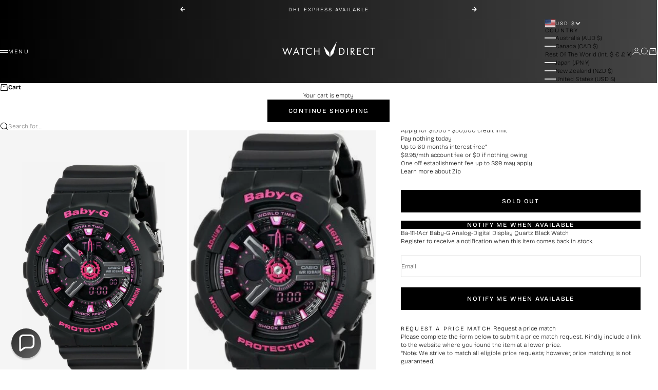

--- FILE ---
content_type: text/html; charset=utf-8
request_url: https://shopwatchdirect.com/products/casio-womens-ba-111-1acr-baby-g-analog-digital-display-quartz-black-watch
body_size: 57683
content:















<!doctype html>

<html lang="en" dir="ltr">
  <head>
    <meta charset="utf-8">
    <meta name="viewport" content="width=device-width, initial-scale=1.0, height=device-height, minimum-scale=1.0, maximum-scale=5.0">

    <title>Casio Womens Ba-111-1Acr Baby-G Analog-Digital Display Quartz Black Wa</title><meta name="description" content="Model number BA-111-1ACR Item Shape Round Dial window material type Mineral Display Type Analog-Digital Clasp Buckle Metal stamp none Case material Resin Case diameter 43 millimeters Case Thickness 15.80 Band Material Resin Band length Womens-Standard Band width 24 millimeters Band Color Black Dial color Black Bezel ma"><link rel="canonical" href="https://shopwatchdirect.com/products/casio-womens-ba-111-1acr-baby-g-analog-digital-display-quartz-black-watch"><link rel="shortcut icon" href="//shopwatchdirect.com/cdn/shop/files/watch-direct-favicon.png?v=1718332333&width=96">
      <link rel="apple-touch-icon" href="//shopwatchdirect.com/cdn/shop/files/watch-direct-favicon.png?v=1718332333&width=180"><link rel="preload" href="//shopwatchdirect.com/cdn/fonts/bricolage_grotesque/bricolagegrotesque_n3.14730caa762e572ef725b3ec4def88c2c8dcb829.woff2" as="font" type="font/woff2" crossorigin><link rel="preload" href="//shopwatchdirect.com/cdn/fonts/bricolage_grotesque/bricolagegrotesque_n2.f4b35efb0451aa7453f94a1e6431ed6f0cd75a7a.woff2" as="font" type="font/woff2" crossorigin><meta property="og:type" content="product">
  <meta property="og:title" content="Casio Womens Ba-111-1Acr Baby-G Analog-Digital Display Quartz Black Watch">
  <meta property="product:price:amount" content="167.00">
  <meta property="product:price:currency" content="USD">
  <meta property="product:availability" content="out of stock"><meta property="og:image" content="http://shopwatchdirect.com/cdn/shop/products/71BLnL1lfvL._UL1500___00510.1604538836.1280.1280.jpg?v=1617935132&width=2048">
  <meta property="og:image:secure_url" content="https://shopwatchdirect.com/cdn/shop/products/71BLnL1lfvL._UL1500___00510.1604538836.1280.1280.jpg?v=1617935132&width=2048">
  <meta property="og:image:width" content="858">
  <meta property="og:image:height" content="1280"><meta property="og:description" content="Model number BA-111-1ACR Item Shape Round Dial window material type Mineral Display Type Analog-Digital Clasp Buckle Metal stamp none Case material Resin Case diameter 43 millimeters Case Thickness 15.80 Band Material Resin Band length Womens-Standard Band width 24 millimeters Band Color Black Dial color Black Bezel ma"><meta property="og:url" content="https://shopwatchdirect.com/products/casio-womens-ba-111-1acr-baby-g-analog-digital-display-quartz-black-watch">
<meta property="og:site_name" content="Watch Direct"><meta name="twitter:card" content="summary"><meta name="twitter:title" content="Casio Womens Ba-111-1Acr Baby-G Analog-Digital Display Quartz Black Watch">
  <meta name="twitter:description" content=" Model number BA-111-1ACR Item Shape Round Dial window material type Mineral Display Type Analog-Digital Clasp Buckle Metal stamp none Case material Resin Case diameter 43 millimeters Case Thickness 15.80 Band Material Resin Band length Womens-Standard Band width 24 millimeters Band Color Black Dial color Black Bezel material Resin Bezel function 24 hour time display Calendar Day, date, and month Special features Stop watch, Shock resistant, Timer, World Time Item weight 16 Ounces Movement Quartz Water resistant depth 330 Feet "><meta name="twitter:image" content="https://shopwatchdirect.com/cdn/shop/products/71BLnL1lfvL._UL1500___00510.1604538836.1280.1280.jpg?crop=center&height=1200&v=1617935132&width=1200">
  <meta name="twitter:image:alt" content="Casio Womens Ba-111-1Acr Baby-G Analog-Digital Display Quartz Black Watch"><script async crossorigin fetchpriority="high" src="/cdn/shopifycloud/importmap-polyfill/es-modules-shim.2.4.0.js"></script>
<script type="application/ld+json">{"@context":"http:\/\/schema.org\/","@id":"\/products\/casio-womens-ba-111-1acr-baby-g-analog-digital-display-quartz-black-watch#product","@type":"Product","brand":{"@type":"Brand","name":"Casio"},"category":"Watches","description":" Model number BA-111-1ACR Item Shape Round Dial window material type Mineral Display Type Analog-Digital Clasp Buckle Metal stamp none Case material Resin Case diameter 43 millimeters Case Thickness 15.80 Band Material Resin Band length Womens-Standard Band width 24 millimeters Band Color Black Dial color Black Bezel material Resin Bezel function 24 hour time display Calendar Day, date, and month Special features Stop watch, Shock resistant, Timer, World Time Item weight 16 Ounces Movement Quartz Water resistant depth 330 Feet ","gtin":"7.98E+11","image":"https:\/\/shopwatchdirect.com\/cdn\/shop\/products\/71BLnL1lfvL._UL1500___00510.1604538836.450.450.jpg?v=1617935132\u0026width=1920","name":"Casio Womens Ba-111-1Acr Baby-G Analog-Digital Display Quartz Black Watch","offers":{"@id":"\/products\/casio-womens-ba-111-1acr-baby-g-analog-digital-display-quartz-black-watch?variant=39537646567599#offer","@type":"Offer","availability":"http:\/\/schema.org\/OutOfStock","price":"167.00","priceCurrency":"USD","url":"https:\/\/shopwatchdirect.com\/products\/casio-womens-ba-111-1acr-baby-g-analog-digital-display-quartz-black-watch?variant=39537646567599"},"sku":"BA-111-1ACR\/BA1111ACR","url":"https:\/\/shopwatchdirect.com\/products\/casio-womens-ba-111-1acr-baby-g-analog-digital-display-quartz-black-watch"}</script><script type="application/ld+json">
  {
    "@context": "https://schema.org",
    "@type": "BreadcrumbList",
    "itemListElement": [{
        "@type": "ListItem",
        "position": 1,
        "name": "Home",
        "item": "https://watchdirect.com.au"
      },{
            "@type": "ListItem",
            "position": 2,
            "name": "Casio Womens Ba-111-1Acr Baby-G Analog-Digital Display Quartz Black Watch",
            "item": "https://watchdirect.com.au/products/casio-womens-ba-111-1acr-baby-g-analog-digital-display-quartz-black-watch"
          }]
  }
</script><style>@font-face {
  font-family: "Bricolage Grotesque";
  font-weight: 300;
  font-style: normal;
  font-display: fallback;
  src: url("//shopwatchdirect.com/cdn/fonts/bricolage_grotesque/bricolagegrotesque_n3.14730caa762e572ef725b3ec4def88c2c8dcb829.woff2") format("woff2"),
       url("//shopwatchdirect.com/cdn/fonts/bricolage_grotesque/bricolagegrotesque_n3.c2de33d6aed9dbb61b74c2894b2a08e7fcc5c884.woff") format("woff");
}
@font-face {
  font-family: "Playfair Display";
  font-weight: 400;
  font-style: normal;
  font-display: fallback;
  src: url("//shopwatchdirect.com/cdn/fonts/playfair_display/playfairdisplay_n4.9980f3e16959dc89137cc1369bfc3ae98af1deb9.woff2") format("woff2"),
       url("//shopwatchdirect.com/cdn/fonts/playfair_display/playfairdisplay_n4.c562b7c8e5637886a811d2a017f9e023166064ee.woff") format("woff");
}
@font-face {
  font-family: "Bricolage Grotesque";
  font-weight: 600;
  font-style: normal;
  font-display: fallback;
  src: url("//shopwatchdirect.com/cdn/fonts/bricolage_grotesque/bricolagegrotesque_n6.17eeb21593c407cef2956fb34ef1600d7c579b0c.woff2") format("woff2"),
       url("//shopwatchdirect.com/cdn/fonts/bricolage_grotesque/bricolagegrotesque_n6.730eb5f49d56c0f7b763727330354d7315ee8a60.woff") format("woff");
}
@font-face {
  font-family: "Bricolage Grotesque";
  font-weight: 300;
  font-style: normal;
  font-display: fallback;
  src: url("//shopwatchdirect.com/cdn/fonts/bricolage_grotesque/bricolagegrotesque_n3.14730caa762e572ef725b3ec4def88c2c8dcb829.woff2") format("woff2"),
       url("//shopwatchdirect.com/cdn/fonts/bricolage_grotesque/bricolagegrotesque_n3.c2de33d6aed9dbb61b74c2894b2a08e7fcc5c884.woff") format("woff");
}
@font-face {
  font-family: "Bricolage Grotesque";
  font-weight: 600;
  font-style: normal;
  font-display: fallback;
  src: url("//shopwatchdirect.com/cdn/fonts/bricolage_grotesque/bricolagegrotesque_n6.17eeb21593c407cef2956fb34ef1600d7c579b0c.woff2") format("woff2"),
       url("//shopwatchdirect.com/cdn/fonts/bricolage_grotesque/bricolagegrotesque_n6.730eb5f49d56c0f7b763727330354d7315ee8a60.woff") format("woff");
}
@font-face {
  font-family: "Bricolage Grotesque";
  font-weight: 200;
  font-style: normal;
  font-display: fallback;
  src: url("//shopwatchdirect.com/cdn/fonts/bricolage_grotesque/bricolagegrotesque_n2.f4b35efb0451aa7453f94a1e6431ed6f0cd75a7a.woff2") format("woff2"),
       url("//shopwatchdirect.com/cdn/fonts/bricolage_grotesque/bricolagegrotesque_n2.a658f51b463acaf136cf6c5c67c88e9185519b09.woff") format("woff");
}
@font-face {
  font-family: "Bricolage Grotesque";
  font-weight: 500;
  font-style: normal;
  font-display: fallback;
  src: url("//shopwatchdirect.com/cdn/fonts/bricolage_grotesque/bricolagegrotesque_n5.8c091e52a78b3e58ef96221ce55140a80a8253ff.woff2") format("woff2"),
       url("//shopwatchdirect.com/cdn/fonts/bricolage_grotesque/bricolagegrotesque_n5.fd299922888265641eb4cdf8883119ce0130018b.woff") format("woff");
}
@font-face {
  font-family: "Bricolage Grotesque";
  font-weight: 600;
  font-style: normal;
  font-display: fallback;
  src: url("//shopwatchdirect.com/cdn/fonts/bricolage_grotesque/bricolagegrotesque_n6.17eeb21593c407cef2956fb34ef1600d7c579b0c.woff2") format("woff2"),
       url("//shopwatchdirect.com/cdn/fonts/bricolage_grotesque/bricolagegrotesque_n6.730eb5f49d56c0f7b763727330354d7315ee8a60.woff") format("woff");
}
:root {
    /* Container */
    --container-max-width: 100%;
    --container-gutter: 1.25rem;

    /* Spacing */
    --section-vertical-spacing: 2.5rem;
    --section-stack-row-gap: 2rem;

    /* Form settings */
    --form-gap: 1rem; /* Gap between fieldset and submit button */
    --fieldset-gap: 0.5rem; /* Gap between each form input within a fieldset */
    --form-control-gap: 0.5rem; /* Gap between input and label (ignored for floating label) */
    --checkbox-control-gap: 0.75rem; /* Horizontal gap between checkbox and its associated label */
    --input-padding-block: 0.65rem; /* Vertical padding for input, textarea and native select */
    --input-padding-inline: 1rem; /* Horizontal padding for input, textarea and native select */
    --checkbox-size: 0.875rem; /* Size (width and height) for checkbox */

    /* Product listing gaps */
    --product-list-column-gap: 0.25rem;--product-list-row-gap: 1.75rem;--product-card-inner-padding-disable: 0;/* Other sizes */
    --header-group-height: calc(var(--announcement-bar-height, 0px) + var(--countdown-condensed-height, 0px) + var(--header-height, 0px));
    --sticky-area-height: calc(var(--announcement-bar-is-sticky, 0) * var(--announcement-bar-height, 0px) + var(--header-is-sticky, 0) * var(--header-height, 0px));
    --sticky-offset: calc(var(--announcement-bar-is-sticky, 0) * var(--announcement-bar-height, 0px) + var(--header-is-sticky, 0) * var(--header-is-visible, 1) * var(--header-height, 0px));

    /* RTL support */
    --transform-logical-flip: 1;
    --transform-origin-start: left;
    --transform-origin-end: right;

    /**
     * ---------------------------------------------------------------------
     * TYPOGRAPHY
     * ---------------------------------------------------------------------
     */

    /* Font properties */
    --subheading-font-family: "Bricolage Grotesque", sans-serif;
    --subheading-font-weight: 300;
    --subheading-font-style: normal;
    --subheading-font-size: 0.625rem;
    --subheading-text-transform: uppercase;
    --subheading-letter-spacing: 0.2em;
    --heading-font-family: "Bricolage Grotesque", sans-serif;
    --heading-font-weight: 300;
    --heading-font-style: normal;
    --heading-text-transform: uppercase;
    --heading-letter-spacing: 0.1em;
    --heading-line-height: 0.9;
    --heading-italic-font-family: "Bricolage Grotesque", sans-serif;
    --heading-italic-font-weight: 800;
    --heading-italic-font-size-multiplier: 0%;
	--heading-italic-font-style: inherit;
	
    --feature-heading-font-family: "Playfair Display", serif;
    --feature-heading-font-weight: 400;
    --feature-heading-font-style: normal;
    --feature-heading-text-transform: none;
    --feature-heading-letter-spacing: -0.015em;
    --feature-heading-line-height: 1;
	
    --text-font-family: "Bricolage Grotesque", sans-serif;
    --text-font-weight: 200;
    --text-font-style: normal;
    --text-transform: normal;
    --text-letter-spacing: 0.0em;
    --text-line-height: 1.4;
    --text-font-medium-weight: 500;
    --text-font-bold-weight: 600;
    --button-font: var(--heading-font-style) 500 var(--button-font-size) / normal var(--heading-font-family);
    --button-text-transform: uppercase;
    --button-letter-spacing: 0.15em;

    /* Font sizes */--text-heading-size-factor: 0.6;
    --text-display-xl: max(0.75rem, clamp(3.5rem, 1.9223rem + 6.7314vw, 10rem) * var(--text-heading-size-factor));
    --text-display-l: max(0.75rem, clamp(3.375rem, 2.1311rem + 5.3074vw, 8.5rem) * var(--text-heading-size-factor));
    --text-display-m: max(0.75rem, clamp(3.25rem, 2.3701rem + 3.7540vw, 6.875rem) * var(--text-heading-size-factor));
    --text-h1: max(0.75rem, clamp(3rem, 2.3325rem + 2.8479vw, 5.75rem) * var(--text-heading-size-factor));
    --text-h2: max(0.75rem, clamp(2.5rem, 1.9539rem + 2.3301vw, 4.75rem) * var(--text-heading-size-factor));
    --text-h3: max(0.75rem, clamp(2rem, 1.6359rem + 1.5534vw, 3.5rem) * var(--text-heading-size-factor));
    --text-h4: max(0.75rem, clamp(1.75rem, 1.4466rem + 1.2945vw, 3rem) * var(--text-heading-size-factor));
    --text-h5: max(0.75rem, clamp(1.375rem, 1.2233rem + 0.6472vw, 2rem) * var(--text-heading-size-factor));
    --text-h6: max(0.75rem, clamp(1.1875rem, 1.1117rem + 0.3236vw, 1.5rem) * var(--text-heading-size-factor));
    --text-h7: max(0.75rem, clamp(1rem, 0.9545rem + 0.1942vw, 1.1875rem) * var(--text-heading-size-factor));
    --text-xs: 0.6875rem;
    --text-sm: 0.75rem;
    --text-base: 0.75rem;
    --text-lg: 0.9375rem;
    --button-font-size: 0.6875rem;

    /* Rounded variables (used for border radius) */
    --rounded-full: 9999px;
    --subheading-border-radius: 0.0rem;
    --button-border-radius: 0.0rem;
    --input-border-radius: 0.0rem;

    /* Product card variables */
    --product-card-row-count: 2;

    /**
     * ---------------------------------------------------------------------
     * OTHER
     * ---------------------------------------------------------------------
     */

    --icon-stroke-width: 1px;
    --quotation-mark-svg: url('data:image/svg+xml,<svg xmlns="http://www.w3.org/2000/svg" focusable="false" width="62" fill="none" viewBox="0 0 62 57"><path fill="%23000" d="M.79 31.904 11.924.816h12.296l-8.12 31.088h7.888V56.96H.79V31.904Zm37.351 0L49.277.816h12.064l-8.12 31.088h7.888V56.96H38.141V31.904Z" /></svg>');
  }

  [dir="rtl"]:root {
    /* RTL support */
    --transform-logical-flip: -1;
    --transform-origin-start: right;
    --transform-origin-end: left;
  }

  @media screen and (min-width: 700px) {
    :root {
      --text-xs: 0.6875rem;
      --text-sm: 0.75rem;
      --text-base: 0.75rem;
      --text-lg: 0.9375rem;
      --subheading-font-size: 0.6875rem;

      /* Spacing */
      --container-gutter: 2rem;

      /* Form settings */
      --form-gap: 1.25rem; /* Gap between fieldset and submit button */
      --fieldset-gap: 0.75rem; /* Gap between each form input within a fieldset */
      --input-padding-block: 0.75rem; /* Vertical padding for input, textarea and native select */

      /* Font sizes */
      --button-font-size: 0.75rem;

      /* Product listing gaps */--product-list-column-gap: 0.75rem;
        --product-list-row-gap: 2.5rem;}
  }

  @media screen and (min-width: 1000px) {
    :root {
      /* Spacing settings */
      --section-vertical-spacing: 3.5rem;
      --section-stack-row-gap: 3rem;
    }
  }

  @media screen and (min-width: 1399px) {
    :root {
      /* Spacing settings */
      --section-vertical-spacing: 4.5rem;
      --container-gutter: 3rem;
    }
  }

  /**
   * ---------------------------------------------------------------------
   * COLORS
   * ---------------------------------------------------------------------
   */

  :root {--page-overlay: 0 0 0 / 0.4;
    --dialog-backdrop-blur: 0px;

    /* Status colors */
    --success-background: 227 240 232;
    --success-text: 22 131 66;
    --warning-background: 253 241 224;
    --warning-text: 237 138 0;
    --error-background: 251 224 224;
    --error-text: 224 0 0;

    /* Product colors */
    --on-sale-text: 0 0 0;
    --on-sale-badge-background: 0 0 0;
    --on-sale-badge-text: 255 255 255;
    --sold-out-badge-background: 0 0 0;
    --sold-out-badge-text: 255 255 255;
    --custom-badge-background: 255 255 255;
    --custom-badge-text: 0 0 0;
    --star-color: 0 0 0;
  }.color-scheme--scheme-1 {
      --accent: 0 0 0;
      --background: 244 244 244;
      --background-gradient: ;
      --background-secondary: 255 255 255;
      --has-transparent-background: 0;
      --has-filled-background: 1;
      --text-color: 0 0 0;--border-color: 220 220 220;/* Subheading colors */--subheading-background: 0 0 0 / 0.0;
      --subheading-border: none;
      --subheading-text-color: 0 0 0;
      --subheading-has-padding: 0;

      /* Heading highlight */
      --heading-highlight-accent-color: 0 0 0;
      --heading-highlight-text-color: 255 255 255;

      /* Button colors */
      --button-background-primary: 0 0 0;
      --button-text-primary: 255 255 255;

      /* Form inputs */
      --input-background: 255 255 255;
      --input-text-color: 0 0 0;
      --input-text-transform: none;
    }.shopify-section:has(> .color-scheme--scheme-1) + .shopify-section:has(> .color-scheme--scheme-1) {
          --section-has-same-background-as-previous-section: 1;
        }.color-scheme--scheme-2 {
      --accent: 0 0 0;
      --background: 255 255 255;
      --background-gradient: ;
      --background-secondary: 255 255 255;
      --has-transparent-background: 0;
      --has-filled-background: 1;
      --text-color: 0 0 0;--border-color: 230 230 230;/* Subheading colors */--subheading-background: 0 0 0 / 0.0;
      --subheading-border: none;
      --subheading-text-color: 0 0 0;
      --subheading-has-padding: 0;

      /* Heading highlight */
      --heading-highlight-accent-color: 0 0 0;
      --heading-highlight-text-color: 255 255 255;

      /* Button colors */
      --button-background-primary: 0 0 0;
      --button-text-primary: 255 255 255;

      /* Form inputs */
      --input-background: 255 255 255;
      --input-text-color: 0 0 0;
      --input-text-transform: none;
    }.shopify-section:has(> .color-scheme--scheme-2) + .shopify-section:has(> .color-scheme--scheme-2) {
          --section-has-same-background-as-previous-section: 1;
        }.color-scheme--scheme-3 {
      --accent: 255 255 255;
      --background: 0 0 0 / 0;
      --background-gradient: ;
      --background-secondary: 240 240 240;
      --has-transparent-background: 1;
      --has-filled-background: 0;
      --text-color: 255 255 255;--border-color: 255 255 255 / 0.6;/* Subheading colors */--subheading-background: 0 0 0 / 0.0;
      --subheading-border: none;
      --subheading-text-color: 255 255 255;
      --subheading-has-padding: 0;

      /* Heading highlight */
      --heading-highlight-accent-color: 3 3 5;
      --heading-highlight-text-color: 255 255 255;

      /* Button colors */
      --button-background-primary: 255 255 255;
      --button-text-primary: 8 9 18;

      /* Form inputs */
      --input-background: 255 255 255;
      --input-text-color: 3 3 5;
      --input-text-transform: none;
    }.shopify-section:has(> .color-scheme--scheme-3) + .shopify-section:has(> .color-scheme--scheme-3) {
          --section-has-same-background-as-previous-section: 1;
        }.color-scheme--scheme-4 {
      --accent: 255 255 255;
      --background: 48 48 48;
      --background-gradient: linear-gradient(90deg, rgba(0, 0, 0, 1), rgba(68, 68, 68, 1) 100%);
      --background-secondary: 255 255 255;
      --has-transparent-background: 0;
      --has-filled-background: 1;
      --text-color: 255 255 255;--border-color: 255 255 255 / 0.1;/* Subheading colors */--subheading-background: 0 0 0 / 0.0;
      --subheading-border: none;
      --subheading-text-color: 255 255 255;
      --subheading-has-padding: 0;

      /* Heading highlight */
      --heading-highlight-accent-color: 255 255 255;
      --heading-highlight-text-color: 0 0 0;

      /* Button colors */
      --button-background-primary: 255 255 255;
      --button-text-primary: 0 0 0;

      /* Form inputs */
      --input-background: 0 0 0;
      --input-text-color: 255 255 255;
      --input-text-transform: none;
    }.shopify-section:has(> .color-scheme--scheme-4) + .shopify-section:has(> .color-scheme--scheme-4) {
          --section-has-same-background-as-previous-section: 1;
        }.color-scheme--scheme-5 {
      --accent: 50 30 30;
      --background: 241 228 211;
      --background-gradient: ;
      --background-secondary: 255 255 255;
      --has-transparent-background: 0;
      --has-filled-background: 1;
      --text-color: 50 30 30;--border-color: 222 208 193;/* Subheading colors */--subheading-background: 0 0 0 / 0.0;
      --subheading-border: none;
      --subheading-text-color: 50 30 30;
      --subheading-has-padding: 0;

      /* Heading highlight */
      --heading-highlight-accent-color: 163 42 26;
      --heading-highlight-text-color: 255 255 255;

      /* Button colors */
      --button-background-primary: 50 30 30;
      --button-text-primary: 255 255 255;

      /* Form inputs */
      --input-background: 255 255 255;
      --input-text-color: 50 30 30;
      --input-text-transform: none;
    }.shopify-section:has(> .color-scheme--scheme-5) + .shopify-section:has(> .color-scheme--scheme-5) {
          --section-has-same-background-as-previous-section: 1;
        }.color-scheme--scheme-6 {
      --accent: 255 255 255;
      --background: 82 87 46;
      --background-gradient: ;
      --background-secondary: 255 255 255;
      --has-transparent-background: 0;
      --has-filled-background: 1;
      --text-color: 255 255 255;--border-color: 99 104 67;/* Subheading colors */--subheading-background: 0 0 0 / 0.0;
      --subheading-border: none;
      --subheading-text-color: 255 255 255;
      --subheading-has-padding: 0;

      /* Heading highlight */
      --heading-highlight-accent-color: 255 255 255;
      --heading-highlight-text-color: 82 87 46;

      /* Button colors */
      --button-background-primary: 255 255 255;
      --button-text-primary: 82 87 46;

      /* Form inputs */
      --input-background: 255 255 255;
      --input-text-color: 82 87 46;
      --input-text-transform: none;
    }.shopify-section:has(> .color-scheme--scheme-6) + .shopify-section:has(> .color-scheme--scheme-6) {
          --section-has-same-background-as-previous-section: 1;
        }.color-scheme--scheme-7 {
      --accent: 255 255 255;
      --background: 0 0 0;
      --background-gradient: ;
      --background-secondary: 0 0 0;
      --has-transparent-background: 0;
      --has-filled-background: 1;
      --text-color: 255 255 255;--border-color: 26 26 26;/* Subheading colors */--subheading-background: 0 0 0 / 0.0;
      --subheading-border: none;
      --subheading-text-color: 255 255 255;
      --subheading-has-padding: 0;

      /* Heading highlight */
      --heading-highlight-accent-color: 255 255 255;
      --heading-highlight-text-color: 255 255 255;

      /* Button colors */
      --button-background-primary: 255 255 255;
      --button-text-primary: 0 0 0;

      /* Form inputs */
      --input-background: 0 0 0;
      --input-text-color: 255 255 255;
      --input-text-transform: none;
    }.shopify-section:has(> .color-scheme--scheme-7) + .shopify-section:has(> .color-scheme--scheme-7) {
          --section-has-same-background-as-previous-section: 1;
        }</style>
<script>
  // This allows to expose several variables to the global scope, to be used in scripts
  window.themeVariables = {
    settings: {
      pageType: "product",
      moneyFormat: "${{amount}}",
      moneyWithCurrencyFormat: "${{amount}} USD",
      currencyCodeEnabled: true,
      cartType: "drawer",
      showHeadingEffectAnimation: true,
      staggerProducts: true
    },

    strings: {
      addedToCart: "{{product_title}} was added to cart",
      closeGallery: "Close gallery",
      zoomGallery: "Zoom",
      errorGallery: "Image cannot be loaded",
      shippingEstimatorNoResults: "Sorry, we do not ship to your address.",
      shippingEstimatorOneResult: "There is one shipping rate for your address:",
      shippingEstimatorMultipleResults: "There are several shipping rates for your address:",
      shippingEstimatorError: "One or more error occurred while retrieving shipping rates:",
      next: "Next",
      previous: "Previous"
    },

    mediaQueries: {
      'sm': 'screen and (min-width: 700px)',
      'md': 'screen and (min-width: 1000px)',
      'lg': 'screen and (min-width: 1150px)',
      'xl': 'screen and (min-width: 1400px)',
      '2xl': 'screen and (min-width: 1600px)',
      'sm-max': 'screen and (max-width: 699px)',
      'md-max': 'screen and (max-width: 999px)',
      'lg-max': 'screen and (max-width: 1149px)',
      'xl-max': 'screen and (max-width: 1399px)',
      '2xl-max': 'screen and (max-width: 1599px)',
      'motion-safe': '(prefers-reduced-motion: no-preference)',
      'motion-reduce': '(prefers-reduced-motion: reduce)',
      'supports-hover': 'screen and (pointer: fine)',
      'supports-touch': 'screen and (pointer: coarse)'
    }
  };</script><script type="importmap">{
        "imports": {
          "vendor": "//shopwatchdirect.com/cdn/shop/t/43/assets/vendor.min.js?v=140224033830005903351744342303",
          "theme": "//shopwatchdirect.com/cdn/shop/t/43/assets/theme.js?v=182370762898035316851759358951",
          "photoswipe": "//shopwatchdirect.com/cdn/shop/t/43/assets/photoswipe.min.js?v=13374349288281597431744342302",
		  "sticky-nav-bar": "//shopwatchdirect.com/cdn/shop/t/43/assets/sticky-nav-bar.js?v=54377117520843429961747007079",
		  "ghd-component-klaviyo-bis": "//shopwatchdirect.com/cdn/shop/t/43/assets/ghd-component-klaviyo-bis.js?v=94672427156907962051757904209"
        }
      }
    </script>

    <script type="module" src="//shopwatchdirect.com/cdn/shop/t/43/assets/vendor.min.js?v=140224033830005903351744342303"></script>
    <script type="module" src="//shopwatchdirect.com/cdn/shop/t/43/assets/theme.js?v=182370762898035316851759358951"></script>
	<script type="module" src="//shopwatchdirect.com/cdn/shop/t/43/assets/sticky-nav-bar.js?v=54377117520843429961747007079"></script>

    
  <script>window.performance && window.performance.mark && window.performance.mark('shopify.content_for_header.start');</script><meta id="shopify-digital-wallet" name="shopify-digital-wallet" content="/55002726575/digital_wallets/dialog">
<meta name="shopify-checkout-api-token" content="9de241682bdef06bc53b5c9f85f98a25">
<meta id="in-context-paypal-metadata" data-shop-id="55002726575" data-venmo-supported="false" data-environment="production" data-locale="en_US" data-paypal-v4="true" data-currency="USD">
<link rel="alternate" hreflang="x-default" href="https://watchdirect.com.au/products/casio-womens-ba-111-1acr-baby-g-analog-digital-display-quartz-black-watch">
<link rel="alternate" hreflang="en-US" href="https://shopwatchdirect.com/products/casio-womens-ba-111-1acr-baby-g-analog-digital-display-quartz-black-watch">
<link rel="alternate" hreflang="en-CN" href="https://watchdirect.shop/products/casio-womens-ba-111-1acr-baby-g-analog-digital-display-quartz-black-watch">
<link rel="alternate" hreflang="en-JP" href="https://watchdirect.com.au/en-jp/products/casio-womens-ba-111-1acr-baby-g-analog-digital-display-quartz-black-watch">
<link rel="alternate" type="application/json+oembed" href="https://shopwatchdirect.com/products/casio-womens-ba-111-1acr-baby-g-analog-digital-display-quartz-black-watch.oembed">
<script async="async" src="/checkouts/internal/preloads.js?locale=en-US"></script>
<link rel="preconnect" href="https://shop.app" crossorigin="anonymous">
<script async="async" src="https://shop.app/checkouts/internal/preloads.js?locale=en-US&shop_id=55002726575" crossorigin="anonymous"></script>
<script id="apple-pay-shop-capabilities" type="application/json">{"shopId":55002726575,"countryCode":"AU","currencyCode":"USD","merchantCapabilities":["supports3DS"],"merchantId":"gid:\/\/shopify\/Shop\/55002726575","merchantName":"Watch Direct","requiredBillingContactFields":["postalAddress","email","phone"],"requiredShippingContactFields":["postalAddress","email","phone"],"shippingType":"shipping","supportedNetworks":["visa","masterCard","amex","jcb"],"total":{"type":"pending","label":"Watch Direct","amount":"1.00"},"shopifyPaymentsEnabled":true,"supportsSubscriptions":true}</script>
<script id="shopify-features" type="application/json">{"accessToken":"9de241682bdef06bc53b5c9f85f98a25","betas":["rich-media-storefront-analytics"],"domain":"shopwatchdirect.com","predictiveSearch":true,"shopId":55002726575,"locale":"en"}</script>
<script>var Shopify = Shopify || {};
Shopify.shop = "watch-direct-australia.myshopify.com";
Shopify.locale = "en";
Shopify.currency = {"active":"USD","rate":"0.66684132"};
Shopify.country = "US";
Shopify.theme = {"name":"GHD | Production (WD 2.0)","id":143358656687,"schema_name":"Stretch","schema_version":"1.2.0","theme_store_id":null,"role":"main"};
Shopify.theme.handle = "null";
Shopify.theme.style = {"id":null,"handle":null};
Shopify.cdnHost = "shopwatchdirect.com/cdn";
Shopify.routes = Shopify.routes || {};
Shopify.routes.root = "/";</script>
<script type="module">!function(o){(o.Shopify=o.Shopify||{}).modules=!0}(window);</script>
<script>!function(o){function n(){var o=[];function n(){o.push(Array.prototype.slice.apply(arguments))}return n.q=o,n}var t=o.Shopify=o.Shopify||{};t.loadFeatures=n(),t.autoloadFeatures=n()}(window);</script>
<script>
  window.ShopifyPay = window.ShopifyPay || {};
  window.ShopifyPay.apiHost = "shop.app\/pay";
  window.ShopifyPay.redirectState = null;
</script>
<script id="shop-js-analytics" type="application/json">{"pageType":"product"}</script>
<script defer="defer" async type="module" src="//shopwatchdirect.com/cdn/shopifycloud/shop-js/modules/v2/client.init-shop-cart-sync_COMZFrEa.en.esm.js"></script>
<script defer="defer" async type="module" src="//shopwatchdirect.com/cdn/shopifycloud/shop-js/modules/v2/chunk.common_CdXrxk3f.esm.js"></script>
<script type="module">
  await import("//shopwatchdirect.com/cdn/shopifycloud/shop-js/modules/v2/client.init-shop-cart-sync_COMZFrEa.en.esm.js");
await import("//shopwatchdirect.com/cdn/shopifycloud/shop-js/modules/v2/chunk.common_CdXrxk3f.esm.js");

  window.Shopify.SignInWithShop?.initShopCartSync?.({"fedCMEnabled":true,"windoidEnabled":true});

</script>
<script>
  window.Shopify = window.Shopify || {};
  if (!window.Shopify.featureAssets) window.Shopify.featureAssets = {};
  window.Shopify.featureAssets['shop-js'] = {"shop-cart-sync":["modules/v2/client.shop-cart-sync_CRSPkpKa.en.esm.js","modules/v2/chunk.common_CdXrxk3f.esm.js"],"init-fed-cm":["modules/v2/client.init-fed-cm_DO1JVZ96.en.esm.js","modules/v2/chunk.common_CdXrxk3f.esm.js"],"init-windoid":["modules/v2/client.init-windoid_hXardXh0.en.esm.js","modules/v2/chunk.common_CdXrxk3f.esm.js"],"init-shop-email-lookup-coordinator":["modules/v2/client.init-shop-email-lookup-coordinator_jpxQlUsx.en.esm.js","modules/v2/chunk.common_CdXrxk3f.esm.js"],"shop-toast-manager":["modules/v2/client.shop-toast-manager_C-K0q6-t.en.esm.js","modules/v2/chunk.common_CdXrxk3f.esm.js"],"shop-button":["modules/v2/client.shop-button_B6dBoDg5.en.esm.js","modules/v2/chunk.common_CdXrxk3f.esm.js"],"shop-login-button":["modules/v2/client.shop-login-button_BHRMsoBb.en.esm.js","modules/v2/chunk.common_CdXrxk3f.esm.js","modules/v2/chunk.modal_C89cmTvN.esm.js"],"shop-cash-offers":["modules/v2/client.shop-cash-offers_p6Pw3nax.en.esm.js","modules/v2/chunk.common_CdXrxk3f.esm.js","modules/v2/chunk.modal_C89cmTvN.esm.js"],"avatar":["modules/v2/client.avatar_BTnouDA3.en.esm.js"],"init-shop-cart-sync":["modules/v2/client.init-shop-cart-sync_COMZFrEa.en.esm.js","modules/v2/chunk.common_CdXrxk3f.esm.js"],"init-shop-for-new-customer-accounts":["modules/v2/client.init-shop-for-new-customer-accounts_BNQiNx4m.en.esm.js","modules/v2/client.shop-login-button_BHRMsoBb.en.esm.js","modules/v2/chunk.common_CdXrxk3f.esm.js","modules/v2/chunk.modal_C89cmTvN.esm.js"],"pay-button":["modules/v2/client.pay-button_CRuQ9trT.en.esm.js","modules/v2/chunk.common_CdXrxk3f.esm.js"],"init-customer-accounts-sign-up":["modules/v2/client.init-customer-accounts-sign-up_Q1yheB3t.en.esm.js","modules/v2/client.shop-login-button_BHRMsoBb.en.esm.js","modules/v2/chunk.common_CdXrxk3f.esm.js","modules/v2/chunk.modal_C89cmTvN.esm.js"],"checkout-modal":["modules/v2/client.checkout-modal_DtXVhFgQ.en.esm.js","modules/v2/chunk.common_CdXrxk3f.esm.js","modules/v2/chunk.modal_C89cmTvN.esm.js"],"init-customer-accounts":["modules/v2/client.init-customer-accounts_B5rMd0lj.en.esm.js","modules/v2/client.shop-login-button_BHRMsoBb.en.esm.js","modules/v2/chunk.common_CdXrxk3f.esm.js","modules/v2/chunk.modal_C89cmTvN.esm.js"],"lead-capture":["modules/v2/client.lead-capture_CmGCXBh3.en.esm.js","modules/v2/chunk.common_CdXrxk3f.esm.js","modules/v2/chunk.modal_C89cmTvN.esm.js"],"shop-follow-button":["modules/v2/client.shop-follow-button_CV5C02lv.en.esm.js","modules/v2/chunk.common_CdXrxk3f.esm.js","modules/v2/chunk.modal_C89cmTvN.esm.js"],"shop-login":["modules/v2/client.shop-login_Bz_Zm_XZ.en.esm.js","modules/v2/chunk.common_CdXrxk3f.esm.js","modules/v2/chunk.modal_C89cmTvN.esm.js"],"payment-terms":["modules/v2/client.payment-terms_D7XnU2ez.en.esm.js","modules/v2/chunk.common_CdXrxk3f.esm.js","modules/v2/chunk.modal_C89cmTvN.esm.js"]};
</script>
<script>(function() {
  var isLoaded = false;
  function asyncLoad() {
    if (isLoaded) return;
    isLoaded = true;
    var urls = ["https:\/\/cdn.shopify.com\/s\/files\/1\/0550\/0272\/6575\/t\/43\/assets\/instant-pixel-site_b1a887c1daf540258b879e3f64b5c348.js?v=1756345467\u0026shop=watch-direct-australia.myshopify.com"];
    for (var i = 0; i < urls.length; i++) {
      var s = document.createElement('script');
      s.type = 'text/javascript';
      s.async = true;
      s.src = urls[i];
      var x = document.getElementsByTagName('script')[0];
      x.parentNode.insertBefore(s, x);
    }
  };
  if(window.attachEvent) {
    window.attachEvent('onload', asyncLoad);
  } else {
    window.addEventListener('load', asyncLoad, false);
  }
})();</script>
<script id="__st">var __st={"a":55002726575,"offset":39600,"reqid":"9b855984-087b-44ba-bdeb-da090e544a6f-1763184536","pageurl":"shopwatchdirect.com\/products\/casio-womens-ba-111-1acr-baby-g-analog-digital-display-quartz-black-watch","u":"577dcb75121c","p":"product","rtyp":"product","rid":6617514016943};</script>
<script>window.ShopifyPaypalV4VisibilityTracking = true;</script>
<script id="captcha-bootstrap">!function(){'use strict';const t='contact',e='account',n='new_comment',o=[[t,t],['blogs',n],['comments',n],[t,'customer']],c=[[e,'customer_login'],[e,'guest_login'],[e,'recover_customer_password'],[e,'create_customer']],r=t=>t.map((([t,e])=>`form[action*='/${t}']:not([data-nocaptcha='true']) input[name='form_type'][value='${e}']`)).join(','),a=t=>()=>t?[...document.querySelectorAll(t)].map((t=>t.form)):[];function s(){const t=[...o],e=r(t);return a(e)}const i='password',u='form_key',d=['recaptcha-v3-token','g-recaptcha-response','h-captcha-response',i],f=()=>{try{return window.sessionStorage}catch{return}},m='__shopify_v',_=t=>t.elements[u];function p(t,e,n=!1){try{const o=window.sessionStorage,c=JSON.parse(o.getItem(e)),{data:r}=function(t){const{data:e,action:n}=t;return t[m]||n?{data:e,action:n}:{data:t,action:n}}(c);for(const[e,n]of Object.entries(r))t.elements[e]&&(t.elements[e].value=n);n&&o.removeItem(e)}catch(o){console.error('form repopulation failed',{error:o})}}const l='form_type',E='cptcha';function T(t){t.dataset[E]=!0}const w=window,h=w.document,L='Shopify',v='ce_forms',y='captcha';let A=!1;((t,e)=>{const n=(g='f06e6c50-85a8-45c8-87d0-21a2b65856fe',I='https://cdn.shopify.com/shopifycloud/storefront-forms-hcaptcha/ce_storefront_forms_captcha_hcaptcha.v1.5.2.iife.js',D={infoText:'Protected by hCaptcha',privacyText:'Privacy',termsText:'Terms'},(t,e,n)=>{const o=w[L][v],c=o.bindForm;if(c)return c(t,g,e,D).then(n);var r;o.q.push([[t,g,e,D],n]),r=I,A||(h.body.append(Object.assign(h.createElement('script'),{id:'captcha-provider',async:!0,src:r})),A=!0)});var g,I,D;w[L]=w[L]||{},w[L][v]=w[L][v]||{},w[L][v].q=[],w[L][y]=w[L][y]||{},w[L][y].protect=function(t,e){n(t,void 0,e),T(t)},Object.freeze(w[L][y]),function(t,e,n,w,h,L){const[v,y,A,g]=function(t,e,n){const i=e?o:[],u=t?c:[],d=[...i,...u],f=r(d),m=r(i),_=r(d.filter((([t,e])=>n.includes(e))));return[a(f),a(m),a(_),s()]}(w,h,L),I=t=>{const e=t.target;return e instanceof HTMLFormElement?e:e&&e.form},D=t=>v().includes(t);t.addEventListener('submit',(t=>{const e=I(t);if(!e)return;const n=D(e)&&!e.dataset.hcaptchaBound&&!e.dataset.recaptchaBound,o=_(e),c=g().includes(e)&&(!o||!o.value);(n||c)&&t.preventDefault(),c&&!n&&(function(t){try{if(!f())return;!function(t){const e=f();if(!e)return;const n=_(t);if(!n)return;const o=n.value;o&&e.removeItem(o)}(t);const e=Array.from(Array(32),(()=>Math.random().toString(36)[2])).join('');!function(t,e){_(t)||t.append(Object.assign(document.createElement('input'),{type:'hidden',name:u})),t.elements[u].value=e}(t,e),function(t,e){const n=f();if(!n)return;const o=[...t.querySelectorAll(`input[type='${i}']`)].map((({name:t})=>t)),c=[...d,...o],r={};for(const[a,s]of new FormData(t).entries())c.includes(a)||(r[a]=s);n.setItem(e,JSON.stringify({[m]:1,action:t.action,data:r}))}(t,e)}catch(e){console.error('failed to persist form',e)}}(e),e.submit())}));const S=(t,e)=>{t&&!t.dataset[E]&&(n(t,e.some((e=>e===t))),T(t))};for(const o of['focusin','change'])t.addEventListener(o,(t=>{const e=I(t);D(e)&&S(e,y())}));const B=e.get('form_key'),M=e.get(l),P=B&&M;t.addEventListener('DOMContentLoaded',(()=>{const t=y();if(P)for(const e of t)e.elements[l].value===M&&p(e,B);[...new Set([...A(),...v().filter((t=>'true'===t.dataset.shopifyCaptcha))])].forEach((e=>S(e,t)))}))}(h,new URLSearchParams(w.location.search),n,t,e,['guest_login'])})(!0,!0)}();</script>
<script integrity="sha256-52AcMU7V7pcBOXWImdc/TAGTFKeNjmkeM1Pvks/DTgc=" data-source-attribution="shopify.loadfeatures" defer="defer" src="//shopwatchdirect.com/cdn/shopifycloud/storefront/assets/storefront/load_feature-81c60534.js" crossorigin="anonymous"></script>
<script crossorigin="anonymous" defer="defer" src="//shopwatchdirect.com/cdn/shopifycloud/storefront/assets/shopify_pay/storefront-65b4c6d7.js?v=20250812"></script>
<script data-source-attribution="shopify.dynamic_checkout.dynamic.init">var Shopify=Shopify||{};Shopify.PaymentButton=Shopify.PaymentButton||{isStorefrontPortableWallets:!0,init:function(){window.Shopify.PaymentButton.init=function(){};var t=document.createElement("script");t.src="https://shopwatchdirect.com/cdn/shopifycloud/portable-wallets/latest/portable-wallets.en.js",t.type="module",document.head.appendChild(t)}};
</script>
<script data-source-attribution="shopify.dynamic_checkout.buyer_consent">
  function portableWalletsHideBuyerConsent(e){var t=document.getElementById("shopify-buyer-consent"),n=document.getElementById("shopify-subscription-policy-button");t&&n&&(t.classList.add("hidden"),t.setAttribute("aria-hidden","true"),n.removeEventListener("click",e))}function portableWalletsShowBuyerConsent(e){var t=document.getElementById("shopify-buyer-consent"),n=document.getElementById("shopify-subscription-policy-button");t&&n&&(t.classList.remove("hidden"),t.removeAttribute("aria-hidden"),n.addEventListener("click",e))}window.Shopify?.PaymentButton&&(window.Shopify.PaymentButton.hideBuyerConsent=portableWalletsHideBuyerConsent,window.Shopify.PaymentButton.showBuyerConsent=portableWalletsShowBuyerConsent);
</script>
<script data-source-attribution="shopify.dynamic_checkout.cart.bootstrap">document.addEventListener("DOMContentLoaded",(function(){function t(){return document.querySelector("shopify-accelerated-checkout-cart, shopify-accelerated-checkout")}if(t())Shopify.PaymentButton.init();else{new MutationObserver((function(e,n){t()&&(Shopify.PaymentButton.init(),n.disconnect())})).observe(document.body,{childList:!0,subtree:!0})}}));
</script>
<link id="shopify-accelerated-checkout-styles" rel="stylesheet" media="screen" href="https://shopwatchdirect.com/cdn/shopifycloud/portable-wallets/latest/accelerated-checkout-backwards-compat.css" crossorigin="anonymous">
<style id="shopify-accelerated-checkout-cart">
        #shopify-buyer-consent {
  margin-top: 1em;
  display: inline-block;
  width: 100%;
}

#shopify-buyer-consent.hidden {
  display: none;
}

#shopify-subscription-policy-button {
  background: none;
  border: none;
  padding: 0;
  text-decoration: underline;
  font-size: inherit;
  cursor: pointer;
}

#shopify-subscription-policy-button::before {
  box-shadow: none;
}

      </style>

<script>window.performance && window.performance.mark && window.performance.mark('shopify.content_for_header.end');</script>
  <!-- "snippets/shogun-products.liquid" was not rendered, the associated app was uninstalled -->

<link href="//shopwatchdirect.com/cdn/shop/t/43/assets/theme.css?v=142999615094243917931763128512" rel="stylesheet" type="text/css" media="all" /><!-- "snippets/shogun-head.liquid" was not rendered, the associated app was uninstalled -->
<!-- BEGIN app block: shopify://apps/reamaze-live-chat-helpdesk/blocks/reamaze-config/ef7a830c-d722-47c6-883b-11db06c95733 -->

  <script type="text/javascript" async src="https://cdn.reamaze.com/assets/reamaze-loader.js"></script>

  <script type="text/javascript">
    var _support = _support || { 'ui': {}, 'user': {} };
    _support.account = 'watchdirect';
  </script>

  

  
    <!-- reamaze_embeddable_25957_s -->
<!-- Embeddable - Watch Direct  Chat / Contact Form Shoutbox -->
<script type="text/javascript">
  var _support = _support || { 'ui': {}, 'user': {} };
  _support['account'] = 'watchdirect';
  _support['ui']['contactMode'] = 'mixed';
  _support['ui']['enableKb'] = 'false';
  _support['ui']['styles'] = {
    widgetColor: 'rgb(29, 29, 29)',
    gradient: true,
  };
  _support['ui']['shoutboxFacesMode'] = 'default';
  _support['ui']['widget'] = {
    icon: 'webChat',
    displayOn: 'desktop',
    fontSize: 'default',
    allowBotProcessing: true,
    slug: 'watch-direct-chat-slash-contact-form-shoutbox',
    label: {
      text: 'Welcome! Our dedicated team is here to assist you with any questions.',
      mode: "none",
      delay: 10,
      duration: 30,
    },
    position: 'bottom-left'
  };
  _support['apps'] = {
    recentConversations: {},
    faq: {"enabled":false},
    orders: {"enabled":true,"enable_notes":false},
    shopper: {"enabled":true}
  };
  _support['ui']['appOrder'] = ["shopper","orders","faq","recentConversations"];
</script>
<!-- reamaze_embeddable_25957_e -->

  
    <!-- reamaze_embeddable_25958_s -->
<!-- Embeddable - Watch Direct  Contact Form Embed -->
<script type="text/javascript">
  var _support = _support || { 'ui': {}, 'user': {} };
  _support['account'] = 'watchdirect';
  _support['contact_custom_fields'] = _support['contact_custom_fields'] || {};
  _support['contact_custom_fields']['rmz_form_id_25958'] = {
      '__order_number': {
        pos: 1623724326462,
        type: 'order_number',
        required: false,
        placeholder: 'Order Number (optional)',
      }
  };
</script>
<!-- reamaze_embeddable_25958_e -->

  
    <!-- reamaze_cue_132971_s -->
<!-- Cue - Flash Sale -->
<script type="text/javascript">
  var _support = _support || { 'ui': {}, 'user': {} };
  _support.outbounds = _support.outbounds || [];
  _support.outbounds.push({
    id: "132971",
    name: "Flash Sale",
    message: "Don't miss out! 🎉 Our flash sale is on now—enjoy 20% off your favorite items! Shop today! 🛍️",
    sound: true,
    transient: true,
    duration: 05,
    botsEnabled: true,
    disableCueClick: false,
    enableCustomFields: false,
    start: "2024-11-12T13:00:00.000Z",
    end: "2024-11-14T13:00:00.000Z",
    user: {
      type: "team"
    },
    buttons: [
      {
        text: "Shop Flash Sale",
        url: "https://watchdirect.com.au/collections/november-flash-sale",
        target: "",
      },
    ],
  });
</script>
<!-- reamaze_cue_132971_e -->

  





<!-- END app block --><!-- BEGIN app block: shopify://apps/instafeed/blocks/head-block/c447db20-095d-4a10-9725-b5977662c9d5 --><link rel="preconnect" href="https://cdn.nfcube.com/">
<link rel="preconnect" href="https://scontent.cdninstagram.com/">


  <script>
    document.addEventListener('DOMContentLoaded', function () {
      let instafeedScript = document.createElement('script');

      
        instafeedScript.src = 'https://cdn.nfcube.com/instafeed-bdcefce8b5192308cd844ea05974e51e.js';
      

      document.body.appendChild(instafeedScript);
    });
  </script>





<!-- END app block --><!-- BEGIN app block: shopify://apps/klaviyo-email-marketing-sms/blocks/klaviyo-onsite-embed/2632fe16-c075-4321-a88b-50b567f42507 -->












  <script async src="https://static.klaviyo.com/onsite/js/Sw7Qpk/klaviyo.js?company_id=Sw7Qpk"></script>
  <script>!function(){if(!window.klaviyo){window._klOnsite=window._klOnsite||[];try{window.klaviyo=new Proxy({},{get:function(n,i){return"push"===i?function(){var n;(n=window._klOnsite).push.apply(n,arguments)}:function(){for(var n=arguments.length,o=new Array(n),w=0;w<n;w++)o[w]=arguments[w];var t="function"==typeof o[o.length-1]?o.pop():void 0,e=new Promise((function(n){window._klOnsite.push([i].concat(o,[function(i){t&&t(i),n(i)}]))}));return e}}})}catch(n){window.klaviyo=window.klaviyo||[],window.klaviyo.push=function(){var n;(n=window._klOnsite).push.apply(n,arguments)}}}}();</script>

  
    <script id="viewed_product">
      if (item == null) {
        var _learnq = _learnq || [];

        var MetafieldReviews = null
        var MetafieldYotpoRating = null
        var MetafieldYotpoCount = null
        var MetafieldLooxRating = null
        var MetafieldLooxCount = null
        var okendoProduct = null
        var okendoProductReviewCount = null
        var okendoProductReviewAverageValue = null
        try {
          // The following fields are used for Customer Hub recently viewed in order to add reviews.
          // This information is not part of __kla_viewed. Instead, it is part of __kla_viewed_reviewed_items
          MetafieldReviews = {};
          MetafieldYotpoRating = null
          MetafieldYotpoCount = null
          MetafieldLooxRating = null
          MetafieldLooxCount = null

          okendoProduct = null
          // If the okendo metafield is not legacy, it will error, which then requires the new json formatted data
          if (okendoProduct && 'error' in okendoProduct) {
            okendoProduct = null
          }
          okendoProductReviewCount = okendoProduct ? okendoProduct.reviewCount : null
          okendoProductReviewAverageValue = okendoProduct ? okendoProduct.reviewAverageValue : null
        } catch (error) {
          console.error('Error in Klaviyo onsite reviews tracking:', error);
        }

        var item = {
          Name: "Casio Womens Ba-111-1Acr Baby-G Analog-Digital Display Quartz Black Watch",
          ProductID: 6617514016943,
          Categories: ["Boost All"],
          ImageURL: "https://shopwatchdirect.com/cdn/shop/products/71BLnL1lfvL._UL1500___00510.1604538836.1280.1280_grande.jpg?v=1617935132",
          URL: "https://shopwatchdirect.com/products/casio-womens-ba-111-1acr-baby-g-analog-digital-display-quartz-black-watch",
          Brand: "Casio",
          Price: "$167.00",
          Value: "167.00",
          CompareAtPrice: "$0.00"
        };
        _learnq.push(['track', 'Viewed Product', item]);
        _learnq.push(['trackViewedItem', {
          Title: item.Name,
          ItemId: item.ProductID,
          Categories: item.Categories,
          ImageUrl: item.ImageURL,
          Url: item.URL,
          Metadata: {
            Brand: item.Brand,
            Price: item.Price,
            Value: item.Value,
            CompareAtPrice: item.CompareAtPrice
          },
          metafields:{
            reviews: MetafieldReviews,
            yotpo:{
              rating: MetafieldYotpoRating,
              count: MetafieldYotpoCount,
            },
            loox:{
              rating: MetafieldLooxRating,
              count: MetafieldLooxCount,
            },
            okendo: {
              rating: okendoProductReviewAverageValue,
              count: okendoProductReviewCount,
            }
          }
        }]);
      }
    </script>
  




  <script>
    window.klaviyoReviewsProductDesignMode = false
  </script>



  <!-- BEGIN app snippet: customer-hub-data --><script>
  if (!window.customerHub) {
    window.customerHub = {};
  }
  window.customerHub.storefrontRoutes = {
    login: "https://shopwatchdirect.com/customer_authentication/redirect?locale=en&region_country=US?return_url=%2F%23k-hub",
    register: "/account/register?return_url=%2F%23k-hub",
    logout: "/account/logout",
    profile: "/account",
    addresses: "/account/addresses",
  };
  
  window.customerHub.userId = null;
  
  window.customerHub.storeDomain = "watch-direct-australia.myshopify.com";

  
    window.customerHub.activeProduct = {
      name: "Casio Womens Ba-111-1Acr Baby-G Analog-Digital Display Quartz Black Watch",
      category: null,
      imageUrl: "https://shopwatchdirect.com/cdn/shop/products/71BLnL1lfvL._UL1500___00510.1604538836.1280.1280_grande.jpg?v=1617935132",
      id: "6617514016943",
      link: "https://shopwatchdirect.com/products/casio-womens-ba-111-1acr-baby-g-analog-digital-display-quartz-black-watch",
      variants: [
        
          {
            id: "39537646567599",
            
            imageUrl: "https://shopwatchdirect.com/cdn/shop/products/71BLnL1lfvL._UL1500___00510.1604538836.450.450.jpg?v=1617935132&width=500",
            
            price: "16700",
            currency: "AUD",
            availableForSale: false,
            title: "Default Title",
          },
        
      ],
    };
    window.customerHub.activeProduct.variants.forEach((variant) => {
        
        variant.price = `${variant.price.slice(0, -2)}.${variant.price.slice(-2)}`;
    });
  

  
    window.customerHub.storeLocale = {
        currentLanguage: 'en',
        currentCountry: 'US',
        availableLanguages: [
          
            {
              iso_code: 'en',
              endonym_name: 'English'
            }
          
        ],
        availableCountries: [
          
            {
              iso_code: 'AU',
              name: 'Australia',
              currency_code: 'AUD'
            },
          
            {
              iso_code: 'BR',
              name: 'Brazil',
              currency_code: 'AUD'
            },
          
            {
              iso_code: 'CA',
              name: 'Canada',
              currency_code: 'CAD'
            },
          
            {
              iso_code: 'CL',
              name: 'Chile',
              currency_code: 'AUD'
            },
          
            {
              iso_code: 'CN',
              name: 'China',
              currency_code: 'CNY'
            },
          
            {
              iso_code: 'CX',
              name: 'Christmas Island',
              currency_code: 'AUD'
            },
          
            {
              iso_code: 'CC',
              name: 'Cocos (Keeling) Islands',
              currency_code: 'AUD'
            },
          
            {
              iso_code: 'CK',
              name: 'Cook Islands',
              currency_code: 'NZD'
            },
          
            {
              iso_code: 'CZ',
              name: 'Czechia',
              currency_code: 'CZK'
            },
          
            {
              iso_code: 'DK',
              name: 'Denmark',
              currency_code: 'DKK'
            },
          
            {
              iso_code: 'EE',
              name: 'Estonia',
              currency_code: 'EUR'
            },
          
            {
              iso_code: 'FO',
              name: 'Faroe Islands',
              currency_code: 'DKK'
            },
          
            {
              iso_code: 'FJ',
              name: 'Fiji',
              currency_code: 'FJD'
            },
          
            {
              iso_code: 'FI',
              name: 'Finland',
              currency_code: 'EUR'
            },
          
            {
              iso_code: 'FR',
              name: 'France',
              currency_code: 'EUR'
            },
          
            {
              iso_code: 'PF',
              name: 'French Polynesia',
              currency_code: 'XPF'
            },
          
            {
              iso_code: 'DE',
              name: 'Germany',
              currency_code: 'EUR'
            },
          
            {
              iso_code: 'GR',
              name: 'Greece',
              currency_code: 'EUR'
            },
          
            {
              iso_code: 'IS',
              name: 'Iceland',
              currency_code: 'ISK'
            },
          
            {
              iso_code: 'IN',
              name: 'India',
              currency_code: 'INR'
            },
          
            {
              iso_code: 'IE',
              name: 'Ireland',
              currency_code: 'EUR'
            },
          
            {
              iso_code: 'IM',
              name: 'Isle of Man',
              currency_code: 'GBP'
            },
          
            {
              iso_code: 'IL',
              name: 'Israel',
              currency_code: 'ILS'
            },
          
            {
              iso_code: 'IT',
              name: 'Italy',
              currency_code: 'EUR'
            },
          
            {
              iso_code: 'JP',
              name: 'Japan',
              currency_code: 'JPY'
            },
          
            {
              iso_code: 'KI',
              name: 'Kiribati',
              currency_code: 'AUD'
            },
          
            {
              iso_code: 'LT',
              name: 'Lithuania',
              currency_code: 'EUR'
            },
          
            {
              iso_code: 'LU',
              name: 'Luxembourg',
              currency_code: 'EUR'
            },
          
            {
              iso_code: 'MY',
              name: 'Malaysia',
              currency_code: 'MYR'
            },
          
            {
              iso_code: 'MX',
              name: 'Mexico',
              currency_code: 'AUD'
            },
          
            {
              iso_code: 'NR',
              name: 'Nauru',
              currency_code: 'AUD'
            },
          
            {
              iso_code: 'NL',
              name: 'Netherlands',
              currency_code: 'EUR'
            },
          
            {
              iso_code: 'NC',
              name: 'New Caledonia',
              currency_code: 'XPF'
            },
          
            {
              iso_code: 'NZ',
              name: 'New Zealand',
              currency_code: 'NZD'
            },
          
            {
              iso_code: 'NF',
              name: 'Norfolk Island',
              currency_code: 'AUD'
            },
          
            {
              iso_code: 'NO',
              name: 'Norway',
              currency_code: 'AUD'
            },
          
            {
              iso_code: 'PL',
              name: 'Poland',
              currency_code: 'PLN'
            },
          
            {
              iso_code: 'WS',
              name: 'Samoa',
              currency_code: 'WST'
            },
          
            {
              iso_code: 'SG',
              name: 'Singapore',
              currency_code: 'SGD'
            },
          
            {
              iso_code: 'SB',
              name: 'Solomon Islands',
              currency_code: 'SBD'
            },
          
            {
              iso_code: 'KR',
              name: 'South Korea',
              currency_code: 'KRW'
            },
          
            {
              iso_code: 'ES',
              name: 'Spain',
              currency_code: 'EUR'
            },
          
            {
              iso_code: 'SE',
              name: 'Sweden',
              currency_code: 'SEK'
            },
          
            {
              iso_code: 'CH',
              name: 'Switzerland',
              currency_code: 'CHF'
            },
          
            {
              iso_code: 'TO',
              name: 'Tonga',
              currency_code: 'TOP'
            },
          
            {
              iso_code: 'TV',
              name: 'Tuvalu',
              currency_code: 'AUD'
            },
          
            {
              iso_code: 'UM',
              name: 'U.S. Outlying Islands',
              currency_code: 'USD'
            },
          
            {
              iso_code: 'AE',
              name: 'United Arab Emirates',
              currency_code: 'AED'
            },
          
            {
              iso_code: 'GB',
              name: 'United Kingdom',
              currency_code: 'GBP'
            },
          
            {
              iso_code: 'US',
              name: 'United States',
              currency_code: 'USD'
            },
          
            {
              iso_code: 'UY',
              name: 'Uruguay',
              currency_code: 'UYU'
            },
          
            {
              iso_code: 'VU',
              name: 'Vanuatu',
              currency_code: 'VUV'
            },
          
            {
              iso_code: 'WF',
              name: 'Wallis &amp; Futuna',
              currency_code: 'XPF'
            }
          
        ]
    };
  
</script>
<!-- END app snippet -->
  <!-- BEGIN app snippet: customer-hub-localization-form-injection --><div style="display: none">
  <localization-form>
  <form method="post" action="/localization" id="localization_form" accept-charset="UTF-8" class="shopify-localization-form" enctype="multipart/form-data"><input type="hidden" name="form_type" value="localization" /><input type="hidden" name="utf8" value="✓" /><input type="hidden" name="_method" value="put" /><input type="hidden" name="return_to" value="/products/casio-womens-ba-111-1acr-baby-g-analog-digital-display-quartz-black-watch" />
    <input type="hidden" id="CustomerHubLanguageCodeSelector" name="language_code" value="en" />
    <input type="hidden" id="CustomerHubCountryCodeSelector" name="country_code" value="US" />
  </form>
  </localization-form>
</div><!-- END app snippet -->





<!-- END app block --><!-- BEGIN app block: shopify://apps/simprosys-google-shopping-feed/blocks/core_settings_block/1f0b859e-9fa6-4007-97e8-4513aff5ff3b --><!-- BEGIN: GSF App Core Tags & Scripts by Simprosys Google Shopping Feed -->





    <!-- BEGIN app snippet: gsf_spd_data --><script>
    var gsf_call_spd_js = false;
    var gsf_spd_data = {};
    var gsf_spd_shop_domain = 'watchdirect.com.au';
    var gsf_spd_money_format = "${{amount}}";
    
    var gsf_call_spd_js = true;
    var gsf_spd_data = {page_type: 'product', data : {product_data : [{variant_id : 39537646567599, product_id : 6617514016943, name : "Casio Womens Ba-111-1Acr Baby-G Analog-Digital Display Quartz Black Watch", price : "167.00", currency : "AUD", sku : "BA-111-1ACR/BA1111ACR", brand : "Casio", variant : "Default Title", category : "Watch"}], total_price : "167.00", shop_currency : "USD"}};
    
</script>


    
                    <style type='text/css'>
                        .gsf-spd-loaded .shopify-payment-button button { display: none !important; }
                        .gsf-spd-loaded .shopify-payment-button__button { display: none !important; }
                        .gsf-spd-loaded #candyrack-root { display:none !important;}
                        .gsf-spd-loaded .gsf-spd-price-block {display:none!important;}
                        .gsf-spd-loaded .gsf-spd-sale-price-block {display:none!important;}
                        .gsf-spd-product-discount .product__column-sticky .price .price__regular .price-item--regular, .gsf-spd-product-discount .product__column-sticky .price--on-sale .price__sale .price-item--sale, .gsf-spd-product-discount .product__column-sticky .price--on-sale .price__sale .price-item--regular, .gsf-spd-product-discount .product__column-sticky .price__badge-sale, .gsf-spd-product-discount .new-product-price .new-price-discounts-wrapper {display:none!important;}
                    </style><script>
        var gsf_call_spd_js = gsf_call_spd_js || false;
        if (gsf_call_spd_js) {
        var gsf_spd_ajax_call = 0;
        var gsf_spd_re_ajax_call = 0;
        var gsf_spd_discount_url_call = 0;
        var gsf_spd_re_discount_url_call = 0;
        var gsf_spd_cart_url_call = 0;        
        var gsf_shopify_shop_domain = (gsf_spd_shop_domain) ? gsf_spd_shop_domain : '{{shop.domain}}';
        var gsf_shopify_shop_URL = 'https://watchdirect.com.au';
        
        var Shopify = Shopify || {};        
        var gsf_shopify_currency_active = Shopify?.currency?.active || '';
        
        Shopify.gsf_money_format = (gsf_spd_money_format)? gsf_spd_money_format : '${'+'{amount}'+'}';
        Shopify.gsfFormatMoney = function(cents, format) {
            if (typeof cents == 'string') { cents = cents.replace('.',''); }
            var value = '';
            var placeholderRegex = /\{\{\s*(\w+)\s*\}\}/;
            var formatString = (format || this.gsf_money_format);           

            function defaultOption(opt, def) {
                return (typeof opt == 'undefined' ? def : opt);
            }
            function formatWithDelimiters(number, precision, thousands, decimal) {
                precision = defaultOption(precision, 2);
                thousands = defaultOption(thousands, ',');
                decimal   = defaultOption(decimal, '.');

                if (isNaN(number) || number == null) { return 0; }

                number = (number/100.0).toFixed(precision);

                var parts   = number.split('.'),
                dollars = parts[0].replace(/(\d)(?=(\d\d\d)+(?!\d))/g, '$1' + thousands),
                cents   = parts[1] ? (decimal + parts[1]) : '';

                return dollars + cents;
            }
            
            var action = formatString.match(placeholderRegex)[1] || 'amount';
            switch(action) {
                case 'amount':
                    value = formatWithDelimiters(cents, 2);
                break;
                case 'amount_no_decimals':
                    value = formatWithDelimiters(cents, 0);
                break;
                case 'amount_with_comma_separator':
                    value = formatWithDelimiters(cents, 2, '.', ',');
                break;
                case 'amount_no_decimals_with_comma_separator':
                    value = formatWithDelimiters(cents, 0, '.', ',');
                break;
            }
            return formatString.replace(placeholderRegex, value);
        };
        function gsfSPDContainsPrice(str) {
            const priceRegex = /\b\d{1,3}(?:,\d{3})*(?:\.\d{1,2})?\b/;
            return priceRegex.test(str);
        }
        
        var gsfSPDGetShopProductData = function (items,type) {                
            var gsf_spd_shop_pdata = '';            
            for (var i = 0; i < items.length; i++) {   
                var gsf_item = items[i];
                if (type == 'variant_id'){                    
                	gsf_spd_shop_pdata = gsf_item.variant_id;
              	} else if(type == 'product_id') {
                    gsf_spd_shop_pdata = gsf_item.product_id;
                } else if(type == 'sku') {
                    gsf_spd_shop_pdata = gsf_item.sku;
                } else if(type == 'price') {
                    gsf_spd_shop_pdata = gsf_item.price;
                }                
            }                 
            return gsf_spd_shop_pdata;             
        };
                
        function gsfSPDSetCookie (name, value, minutes) {
  	        if (minutes >= 0) {
  	            var cookie = name + '=' + encodeURIComponent(value) + ';';
      	        var expires = new Date(new Date().getTime() + parseInt(minutes) * 1000 * 60);
                cookie += 'expires=' + expires.toGMTString() + ';';
                cookie += 'path=/;';
                document.cookie = cookie;
  	        } 
        }

        function gsfSPDGetCookie(cookie_name) {
            if (document.cookie.length > 0) {
                var cookie_start = document.cookie.indexOf(cookie_name + '=');
                if (cookie_start !== -1) {
                    cookie_start = cookie_start + cookie_name.length + 1;
                    var cookie_end = document.cookie.indexOf(';', cookie_start);
                    if (cookie_end === -1) {
                        cookie_end = document.cookie.length;
                    }
                    return decodeURIComponent(document.cookie.substring(cookie_start, cookie_end));
                }
            }
            return '';
        }
        
        function gsfSPDRemoveCookie(cookie_name) {
            document.cookie = cookie_name +'=; Path=/; Expires=Thu, 01 Jan 1970 00:00:00 UTC;';
        }
        
        function gsfSleep(ms) {
            return new Promise(resolve => setTimeout(resolve, ms));
        }
        
        var gsfSPDGenerateProductItemsId = function (items, type = 'google') {            
            var gsf_spd_item_pid = 'shopify_AU' + '_' + items.product_id + '_' + items.variant_id;
            if (parseInt('1') === 1) {
                gsf_spd_item_pid = items.sku;
            } else if (parseInt('1') === 2) {
                gsf_spd_item_pid = items.variant_id;
            } else if (parseInt('1') === 3) {
                gsf_spd_item_pid = items.product_id + '_' + items.variant_id;
            }
            return gsf_spd_item_pid;
        };
        
        function gsfGetActiveSPDData(gsf_spd_jQuery = '', spd_type = '') {
            var gsf_spd_active_data = false;
            var gsf_spd_active_variant = gsfSPDGetCookie('gsf_spd_active_variant') || 0;
            var gsf_shopify_variant_id = gsf_spd_active_variant;
            var gsf_shopify_product_id =  '';
            if (typeof gsf_spd_data != 'undefined' && gsf_spd_data && gsf_spd_data.data && gsf_spd_data.data.total_price > 0 && gsf_spd_data.page_type == 'product') {
                var gsf_shopify_variant_id =  gsfSPDGetShopProductData(gsf_spd_data.data.product_data,'variant_id');
                gsf_shopify_product_id = gsfSPDGetShopProductData(gsf_spd_data.data.product_data,'product_id');
            }
            var gsf_spd_apply_product_level_discount = gsfSPDGetCookie('gsf_spd_apply_product_discount_'+gsf_shopify_product_id);
            if ((gsf_spd_active_variant > 0 && gsf_shopify_variant_id == gsf_spd_active_variant) || gsf_spd_apply_product_level_discount == 'true') {
                if (spd_type && spd_type == 'extended_SPD') {
                var gsf_spd_final_data = gsfSPDGetCookie('gsf_spd_extended_data_'+ gsf_spd_active_variant) || '{}';
                } else {
                var gsf_spd_final_data = gsfSPDGetCookie('gsf_spd_final_data_'+ gsf_spd_active_variant) || '{}';
                }
                gsf_spd_final_data = JSON.parse(gsf_spd_final_data);
                var gsf_spd_final_data_count = Object.keys(gsf_spd_final_data).length;
                if (gsf_spd_final_data_count > 0) {
                    gsf_spd_active_data = gsf_spd_final_data;
                }   
            }
            var gsf_spd_apply_product_level_discount = gsfSPDGetCookie('gsf_spd_apply_product_discount_'+gsf_shopify_product_id);
            if (gsf_spd_apply_product_level_discount == 'true' && gsf_spd_jQuery != '') {
                if (gsf_spd_jQuery('body').hasClass('gsf-spd-product-discount') == false) {
                    gsf_spd_jQuery('body').addClass('gsf-spd-product-discount');
                }
            }
            return gsf_spd_active_data;
        }
        
        function gsfUpdateQueryStringParameter(uri, key, value) {
            var gsf_spd_re = new RegExp('([?&])' + key + '=.*?(&|$)', 'i');
            var gsf_spd_separator = uri.indexOf('?') !== -1 ? '&' : '?';
            if (uri.match(gsf_spd_re)) {
                return uri.replace(gsf_spd_re, '$1' + key + '=' + value + '$2');
            } else {
                return uri + gsf_spd_separator + key + '=' + value;
            }
        }
        
        function gsfCheckOrAddAfterPayPrice(gsf_spd_jQuery, gsf_spd_new_price) {
            var gsf_select_afterpay_price = gsf_spd_jQuery('.gsf-spd-product-afterpay-price, .afterpay-paragraph, #__ventipay_product_installments_block, .installments, .payment__platforms, afterpay-placement, square-placement');
            if (gsf_select_afterpay_price.length > 0) {
                if (gsf_spd_jQuery('.gsf-spd-afterpay-price-block').length == 0) {
                    var new_afterpay_price = (gsf_spd_new_price / 4).toFixed(2);
                    new_afterpay_price = Shopify.gsfFormatMoney(new_afterpay_price * 100);
                    
                    gsf_select_afterpay_price.find('.gsf-spd-payments-price, .afterpay-instalments').html(new_afterpay_price);
                    gsf_select_afterpay_price.find('.afterpay-text2, span>strong').next('strong').html(new_afterpay_price);
                    gsf_spd_page_loaded = 1;    
                }
            } else {
                gsf_spd_page_loaded = 1;
            }
        }
        
        function gsfParseJwtToken(gsf_google_token) {
            if (typeof gsf_google_token === 'undefined' || gsf_google_token === '' || gsf_google_token === null || gsf_google_token.split('.').length !== 3) {
                return false;
            }
            var gsf_spd_base64Url = gsf_google_token.split('.')[1];
            var gsf_spd_base64 = gsf_spd_base64Url.replace(/-/g, '+').replace(/_/g, '/');
            var gsf_spd_jsonPayload = decodeURIComponent(atob(gsf_spd_base64).split('').map(function (c) {
                    return '%' + ('00' + c.charCodeAt(0).toString(16)).slice(-2)
            }).join(''));
            return JSON.parse(gsf_spd_jsonPayload)
        }
        
        function gsfSetDiscountCodeOnShopifyThemes(gsf_spd_jQuery) {
            var gsf_spd_final_data = gsfGetActiveSPDData(gsf_spd_jQuery);
            if (gsf_spd_final_data) {
                var gsf_discount_code = gsf_spd_final_data.discount_code;  
                var gsf_spd_product_id = gsf_spd_final_data.product_id;
                if (gsf_discount_code) {
                    gsf_spd_jQuery('#gsf_spd_discount').remove();                                                          
                    gsf_spd_jQuery('form[action="/cart"],form[action^="/cart?"]').append('<input type="hidden" name="discount" id="gsf_spd_discount" value="'+ gsf_discount_code +'">');
                    
                    if (gsf_spd_discount_url_call == 0) {
                        var gsf_apply_discount_url = gsf_shopify_shop_URL + '/discount/' + gsf_discount_code;
                        gsf_spd_jQuery.get(gsf_apply_discount_url, function () {
                        });
                        gsf_spd_discount_url_call = 1;
                    }
                    
                }  
            }
        }
        
        function gsfRemoveDiscountCodeOnShopifyThemes(gsf_spd_jQuery) {
            if (gsf_spd_re_discount_url_call == 0) {
                gsf_spd_re_discount_url_call = 1;
                gsf_spd_jQuery('#gsf_spd_discount').remove();
                var gsf_apply_discount_url = gsf_shopify_shop_URL + '/discount/1';
                gsf_spd_jQuery.get(gsf_apply_discount_url, function () {
                    
                });
            }
        }
        
        function gsfSetPriceOnProduct(gsf_spd_jQuery, gsf_spd_current_price, gsf_spd_new_price, display_spd_price = true, instant_show_spd_price = false, check_currency = true) {
            var gsf_spd_final_data = gsfGetActiveSPDData(gsf_spd_jQuery);
            if (gsf_spd_final_data || instant_show_spd_price) {
                if (instant_show_spd_price) {
                    var gsf_spd_current_price = gsf_spd_current_price || gsf_spd_final_data.current_price;
                    var gsf_spd_new_price = gsf_spd_new_price || gsf_spd_final_data.new_price;
                } else {
                    var gsf_spd_current_price = gsf_spd_final_data.current_price || gsf_spd_current_price;
                    var gsf_spd_new_price = gsf_spd_final_data.new_price || gsf_spd_new_price;     
                }
                var gsf_spd_currency = gsf_spd_final_data.c;
                var gsf_spd_product_id = gsf_spd_final_data.product_id;
                var gsf_spd_variant_id = gsf_spd_final_data.variant_id;
          
                var gsf_shopify_currency_active = Shopify.currency.active || '';
                
                if (check_currency && gsf_shopify_currency_active && gsf_spd_currency && gsf_shopify_currency_active != gsf_spd_currency) {
                    gsf_spd_page_loaded = 1;
                    
                    return false;
                }
                var is_store_matched_for_show_price = false;
                var current_price_format_money = Shopify.gsfFormatMoney(gsf_spd_current_price * 100);
                var new_price_format_money = Shopify.gsfFormatMoney(gsf_spd_new_price * 100);
                
                if (gsf_spd_jQuery('.product-page .price-item.regular, .product__price .h4 font font, .product__price .h4').length > 0) {
                    var gsf_select_regular_price = gsf_spd_jQuery('.product-page .price-item.regular, .product__price .h4 font font, .product__price .h4');
                    var gsf_select_sale_price = gsf_spd_jQuery('.product-page .price-item.regular, .product__price .price__regular font font, .product__price .price__regular');
                    is_store_matched_for_show_price = true;
                } else if (gsf_spd_jQuery('.product-page-info__price span.price span').length > 0) {
                    var gsf_select_regular_price = gsf_spd_jQuery('.product-page-info__price span.price span:nth-child(1)');
                    var gsf_select_sale_price = gsf_spd_jQuery('.product-page-info__price span.price span:nth-child(2)');
                    is_store_matched_for_show_price = true;
                } else if (gsf_spd_jQuery('.price-review .price_range .price_varies').length > 0) {
                    var gsf_select_regular_price = gsf_spd_jQuery('.price-review .price_range .price_varies ins, .price-review .price_range .price_varies');
                    var gsf_select_sale_price = gsf_spd_jQuery('.price-review .price_range .price_varies del');
                    is_store_matched_for_show_price = true;
                } else if (gsf_spd_jQuery('.price .price__regular .price-item--regular').length > 0) {
                    let price_parent_selector = '';
                    if (gsf_spd_jQuery('.product__column-sticky .price .price__regular .price-item--regular').length > 0) {
                        price_parent_selector = '.product__column-sticky ';
                    } else if (gsf_spd_jQuery('.productView-price .price .price__regular .price-item--regular').length > 0) {
                        price_parent_selector = '.productView-price ';
                    }
                    let regular_price_selector = price_parent_selector + '.price .price__regular .price-item--regular';
                    let sale_price_selector = price_parent_selector + '.price--on-sale .price__sale .price-item--sale';
                    
                    var gsf_select_sale_price = gsf_spd_jQuery(sale_price_selector);

                    // If sale price exists, update regular price selector to sale context
                    if (gsf_select_sale_price.length > 0) {
                        regular_price_selector = price_parent_selector + '.price--on-sale .price__sale .price-item--regular';
                    }
                    
                    // If nested price-item exists, update regular price selector further
                    if (gsf_spd_jQuery(regular_price_selector + ' .money').length > 0) {
                        regular_price_selector = regular_price_selector + ' .money';
                        gsf_select_sale_price = gsf_spd_jQuery(sale_price_selector + ' .money');
                    }

                    var gsf_select_regular_price = gsf_spd_jQuery(regular_price_selector);
                    
                    is_store_matched_for_show_price = true;
                } else if (gsf_spd_jQuery('.price-item--regular:visible').length > 0) {
                    var gsf_select_regular_price = gsf_spd_jQuery('.price-item--regular:visible');
                    var gsf_select_sale_price = gsf_spd_jQuery('.price-item--sale:visible');
                    is_store_matched_for_show_price = true;
                } else {
                    var gsf_select_regular_price = gsf_spd_jQuery('.gsf-spd-product-sale-price, .product-form__info-item .price-list .price:first-child, .price-item--regular:visible, #productPrice, .product__current-price, .ProductMeta__PriceList, .gsf-spd-product-price-block .current_price, .product-price-box .current-price, form[data-productid="'+ gsf_spd_product_id +'"] .gf_product-prices .gf_product-price, .tt-price .sale-price, .tt-price .new-price, .product-block--price span[data-product-price], .product-block--price span[data-product-price] .money, .product-block--price .price-ui .price, .product__price .price__current .money, .product__price .current-price .money, .prices span.price, .price-list .price--highlight .money, .variant-price-list .price--highlight .money, .main-product .product-price--original, .product-info .price-list sale-price .bird-money, .product-single__price-number .money, .product__info .price-list .price--large, .main-product__block .m-price-item--regular .money, .ecom-product-single__price--regular, .tee-product-price .tee-price--current, .product--price .price--main .money, .product-info__price .price__current, .product-detail__price span[data-product-price], .product-block .product_name span, .product_payment_info .product__price, .pricecontainer .product__price, .product-info .price-list sale-price, .product-price .product-price__regular, .product-price #ProductPrice-product-template .money, .t4s-product__price-review .t4s-product-price, .product__price--holder .product__price, .price-container .sale-price .money, .price-container .current-price .money, .product-price-wrap span.product-price__price .money, .product-details_price-wrapper .price-sale, .product-single__meta #ProductPrice-'+ gsf_spd_product_id +', .price-container .price-item-regular, .price .ProductPrice-product-template, div[data-product-type="price"] .money, .gm_price_container .gm_price, #ProductPrice .money .dualPrice, .yv-product-price .money, .new-product-price .new-current-price-wrapper, .hdt-price__container .hdt-price, .product__price span[data-price], .product__price span[data-product-price], .loop-one-time-purchase-option-price-amount, .product-price .product-price__current-price .money, .product__price .product__price--regular, .product-price__cost .product-price__current-price, .bls__product-price .price__regular .price, .product-price-container ins .amount, .product-detail__price .price-regular .price, .product-pricing .product-actual-price .money, .price .price__number .money, .product-price-block span[x-html="formatMoney(currentPrice)"], #ProductSection #productPrice-product-template, .x-block-price .main-product-price .price-sale, .main-product__block-price .m-price__sale .m-price-item--sale, .price__container .sale .money, .custom-product-pricing #ProductPrice .money, .product-price-group #ProductPrice .money');
                    var gsf_select_sale_price = gsf_spd_jQuery('.gsf-spd-product-regular-price, .product-form__info-item .price-list .price--compare, .price-item--sale:visible, .gsf-spd-product-price-block .was_price, .gsf-spd-product-price-block .savings, .product-price-box .previous-price, form[data-productid="'+ gsf_spd_product_id +'"] .gf_product-prices .gf_product-compare-price, .tt-price .old-price, .product-block--price .product__price--compare, .product-block--price span[data-compare-price] .money, .product-block--price .price-ui .compare-at-price, .product__price .price__compare-at .money, .product__price .was-price .money, .prices span.compare-price, .price-list .price--compare .money, .variant-price-list .price--compare .money, .main-product .product-price--compare, .giraffly_PCPreview_BOX .giraffly_compare_at_price, .product-info .price-list compare-at-price .bird-money, .product-single__price-compare .money, .product__info .price-list .price--compare, .main-product__block .m-price-item--sale .money, .ecom-product-single__price--sale, .tee-product-price .tee-price--compare, .product--price .price--compare-at .money, .product-info__price .price__was, .product-detail__price .product-price__compare, .product_payment_info .product__price--old, .pricecontainer .pricewas, .product-info .price-list compare-at-price, .product-price .product-price__compare, .product-price #ComparePrice-product-template .money, .product__price--holder .product__price--old, .price-container .original-price .money, .product-price-wrap .product-price__sale .money, .product-details_price-wrapper .price-compare, .product-single__meta #ComparePrice-'+ gsf_spd_product_id +', .price-container .price-item-sale, .price .ComparePrice-product-template, div[data-product-type="compare_at_price"] .money, .gm_price_container .gm_price .sale-price, #ComparePrice .money .dualPrice, .yv-product-compare-price .money, .new-product-price .new-price-discounts-wrapper, .hdt-price__container .hdt-compare-at-price, .product__price s[data-compare-price], .product-price .product-price__old-price .money, .product__price .product__price--compare, .product-price__cost .product-price__old-price, .bls__product-price .price__sale .price-item, .product-price-container del .amount, .product-detail__price .price-regular .compare-price, .product-pricing .product-compare-price .money, .price .price__compare .money, .product-price-block s[x-html="formatMoney(currentVariant.compare_at_price)"], .x-block-price .main-product-price small.cap, .main-product__block-price .m-price__sale .m-price-item--regular, .price__container .was_price .money, .product-price-group #ComparePrice .money'); 
                }
                
                if (is_store_matched_for_show_price) {
                    gsfShowNewPriceOnProductDetail(gsf_spd_jQuery, gsf_select_regular_price, gsf_select_sale_price, gsf_spd_current_price, gsf_spd_new_price, display_spd_price, new_price_format_money, current_price_format_money);
                } else { 
                    var gsf_percentage_off_label_show_hide = gsf_spd_jQuery('.product__price-savings, .price-list .price--discount, .variant-price-list .price--discount, .price__badge-sale, .product-label--on-sale, .product__badge--sale, .product__badges-sale, .tee-price--saving, .discount-percentage, .tag--sale, .yousave, .product-price__you-save, .discount-and-save-price, .badge--on-sale, .your-price-savings-wrap, product-price div[class*="@save"], product-price div[class*="@compare"] dt[class^="#price-item-heading"], .product-price__percent, .saved_amount_from_discount, #DiscountSaved, .yv-product-percent-off, .hdt-badge__on-sale, .product__price-displayed-discount, .product__price--off, .product-block--price span[data-product-price-wrap], .price__saved, .price-desktop .risparmi, .prezzo-scomposto .vista-percentuale, .product-block--price .savings, .m-price__badge-sale, .price__container .savings');
                
                    if (display_spd_price) {
                        if (gsf_select_regular_price.length > 0 && gsf_spd_current_price > 0 && gsf_spd_new_price > 0) { 
                            gsf_spd_jQuery('.gsf-spd-price, .gsf-spd-regular-price, .gsf-spd-sale-price').remove();
                            var gsf_spd_use_default_price_size = '';
                            var gsf_spd_use_default_regular_price_class = '';
                            gsf_percentage_off_label_show_hide.hide();
                            if (gsf_spd_jQuery('.gsf-spd-price-block').length == 0) {
                                gsf_select_regular_price.wrap('<span class="gsf-spd-price-block">').hide();
                            }
                            if (gsf_select_sale_price.length > 0) {
                                gsf_select_sale_price.addClass('gsf-spd-sale-price-block');
                                gsf_select_sale_price.hide();
                            }
                                var gsf_spd_regular_price_style = 'margin-left: 7px;font-size: 1.3em;font-weight: 400;text-decoration: line-through;color: var(--tee-compare-price-color);';
                                var gsf_spd_sale_price_style = 'width: auto!important;font-size: 1.6em;font-weight: 600;color: var(--tee-primary-color);line-height: 1.25!important;';
                                
                                gsf_spd_jQuery('.gsf-spd-price-block').after('<span class="gsf-spd-price"> <span class="gsf-spd-regular-price" style="'+ gsf_spd_regular_price_style +'">'+current_price_format_money+'</span> <span class="gsf-spd-sale-price" style="'+ gsf_spd_sale_price_style +'">'+new_price_format_money+'</span> </span>');                                      
                                
                            gsfSleep(2000).then(() => {
                            gsfSetDiscountCodeOnShopifyThemes(gsf_spd_jQuery);
                            });
                            
                                if (1 || instant_show_spd_price == false) {
                                gsfCheckOrAddAfterPayPrice(gsf_spd_jQuery, gsf_spd_new_price);
                                }
                        } else {
                            gsf_spd_page_loaded = 1;
                        }
                    } else {
                        if (gsf_select_regular_price.length > 0 && gsf_spd_current_price > 0 && gsf_spd_new_price > 0) {                    
                            gsf_spd_jQuery('.gsf-spd-regular-price, .gsf-spd-sale-price').remove();
                            gsf_percentage_off_label_show_hide.show();
                            if (gsf_spd_jQuery('.gsf-spd-price-block').length > 0) {
                            gsf_select_regular_price.unwrap('span.gsf-spd-price-block').show();
                            } 
                            if (gsf_select_sale_price.length > 0) {
                                gsf_select_sale_price.removeClass('gsf-spd-sale-price-block');
                                gsf_select_sale_price.show();                            
                            }
                            gsfCheckOrAddAfterPayPrice(gsf_spd_jQuery, gsf_spd_new_price);
                        }             
                    }
                }
                
            }
        }
        function gsfAddCustomCss(gsf_spd_jQuery, new_price_format_money, current_price_format_money) {

            var gsf_spd_use_default_price_size = '';
            var gsf_spd_use_default_regular_price_class = '';
                var gsf_spd_regular_price_style = 'margin-left: 7px;font-size: 1.3em;font-weight: 400;text-decoration: line-through;color: var(--tee-compare-price-color);';
                var gsf_spd_sale_price_style = 'width: auto!important;font-size: 1.6em;font-weight: 600;color: var(--tee-primary-color);line-height: 1.25!important;';
                
                gsf_spd_jQuery('.gsf-spd-price-block').after('<span class="gsf-spd-price"> <span class="gsf-spd-regular-price" style="'+ gsf_spd_regular_price_style +'">'+current_price_format_money+'</span> <span class="gsf-spd-sale-price" style="'+ gsf_spd_sale_price_style +'">'+new_price_format_money+'</span> </span>');                                      
                
            gsfSleep(1000).then(() => {
                if (gsf_spd_jQuery('.sls-purchase-options-container .sls-one-time-price .sls-price .money').length > 0) {
                    gsf_spd_jQuery('.sls-purchase-options-container .sls-one-time-price .sls-price .money').text(new_price_format_money);
                    if (gsf_spd_jQuery('.sls-purchase-options-container .sls-one-time-price .sls-original-price .money').length == 0) {
                        gsf_spd_jQuery('.sls-purchase-options-container .sls-one-time-price .sls-price').before('<div class="sls-original-price"><span class="money conversion-bear-money seal-money ht-money">'+current_price_format_money+'</span></div>');
                    } else {
                        gsf_spd_jQuery('.sls-purchase-options-container .sls-one-time-price .sls-original-price .money').text(current_price_format_money);
                    }
                }

                if (gsf_spd_jQuery('.productView-subtotal .money-subtotal').length > 0) {
                    gsf_spd_jQuery('.productView-subtotal .money-subtotal').text(new_price_format_money);
                }

                let gsf_spd_final_data = gsfGetActiveSPDData(gsf_spd_jQuery);
                let new_price = (gsf_spd_final_data && ('p' in gsf_spd_final_data)) ? (gsf_spd_final_data.p * 100) : 0;
                if (gsf_spd_jQuery('.quantity__input').length > 0 && new_price > 0) {
                    gsf_spd_jQuery('.quantity__input').attr('data-price', new_price);
                }
            });
            
        }

        function gsfShowNewPriceOnProductDetail (gsf_spd_jQuery, gsf_select_regular_price, gsf_select_sale_price, gsf_spd_current_price, gsf_spd_new_price, display_spd_price, new_price_format_money, current_price_format_money) {
            let is_valid_price = (gsf_select_regular_price.length > 0 && gsf_spd_current_price > 0 && gsf_spd_new_price > 0);
                var gsf_percentage_off_label_show_hide = gsf_spd_jQuery('.product__price-savings, .price-list .price--discount, .variant-price-list .price--discount, .price__badge-sale, .product-label--on-sale, .product__badge--sale, .product__badges-sale, .tee-price--saving, .discount-percentage, .tag--sale, .yousave, .product-price__you-save, .discount-and-save-price, .badge--on-sale, .your-price-savings-wrap, product-price div[class*="@save"], product-price div[class*="@compare"] dt[class^="#price-item-heading"], .product-price__percent, .saved_amount_from_discount, #DiscountSaved, .yv-product-percent-off, .hdt-badge__on-sale, .product__price-displayed-discount, .product__price--off, .product-block--price span[data-product-price-wrap], .price__saved, .price-desktop .risparmi, .prezzo-scomposto .vista-percentuale, .product-block--price .savings, .m-price__badge-sale, .price__container .savings');      
            if (is_valid_price) { 
                if (display_spd_price) {
                    gsf_spd_jQuery('.gsf-spd-price, .gsf-spd-regular-price, .gsf-spd-sale-price').remove();
                    gsf_percentage_off_label_show_hide.hide();
                    if (gsf_spd_jQuery('.gsf-spd-price-block').length == 0) {
                        gsf_select_regular_price.wrap('<span class="gsf-spd-price-block">').hide();
                    }
                    if (gsf_select_sale_price.length > 0) {
                        gsf_select_sale_price.addClass('gsf-spd-sale-price-block');
                        gsf_select_sale_price.hide();
                    }gsfAddCustomCss(gsf_spd_jQuery, new_price_format_money, current_price_format_money);
                    gsfSleep(2000).then(() => {
                        gsfSetDiscountCodeOnShopifyThemes(gsf_spd_jQuery);
                    });
                    
                        if (1 || instant_show_spd_price == false) {
                            gsfCheckOrAddAfterPayPrice(gsf_spd_jQuery, gsf_spd_new_price);
                        }
                } else {
                    gsf_spd_jQuery('.gsf-spd-regular-price, .gsf-spd-sale-price').remove();gsf_percentage_off_label_show_hide.show();
                    if (gsf_spd_jQuery('.gsf-spd-price-block').length > 0) {
                    gsf_select_regular_price.unwrap('span.gsf-spd-price-block').show();
                    } 
                    if (gsf_select_sale_price.length > 0) {
                        gsf_select_sale_price.removeClass('gsf-spd-sale-price-block');
                        gsf_select_sale_price.show();                            
                    }
                }gsfCheckOrAddAfterPayPrice(gsf_spd_jQuery, gsf_spd_new_price);    
            } else if (display_spd_price) {
                gsf_spd_page_loaded = 1;
            }
        }
                
        function gsfSetPriceOnCart(gsf_spd_jQuery, gsf_spd_final_data, create_discount_code = true, instant_show_spd_price = false) {  
            var gsf_spd_final_data = gsfGetActiveSPDData(gsf_spd_jQuery);
            if (!gsf_spd_final_data) {
            gsf_spd_final_data = gsfGetActiveSPDData(gsf_spd_jQuery, 'extended_SPD');
            }
            if (gsf_spd_final_data) {
                var gsf_spd_current_price = gsf_spd_final_data.current_price;
                var gsf_spd_new_price = gsf_spd_final_data.new_price;  
                var gsf_spd_product_id = gsf_spd_final_data.product_id;
                var gsf_spd_variant_id = gsf_spd_final_data.variant_id; 
                var gsf_spd_discount_code = gsf_spd_final_data.discount_code;
                var gsf_spd_currency = gsf_spd_final_data.c;
                var gsf_spd_exp_time = gsf_spd_final_data.exp;                
                var gsf_spd_token = gsf_spd_final_data.spd_token || false;
          
                var gsf_shopify_currency_active = Shopify.currency.active || '';                
                if (gsf_shopify_currency_active && gsf_spd_currency && gsf_shopify_currency_active != gsf_spd_currency) {
                    gsf_spd_page_loaded = 1;
                    
                    return false;
                }
                
                var gsf_total_cart_amount = 0;
                var gsf_spd_price_html_show = true;
                var gsf_spd_sub_price_html_show = true;
                
                gsf_spd_jQuery.getJSON('/cart.js', function(cart) {
                    gsf_spd_jQuery(cart.items).each(function(index, item) {
                        var gsf_cart_index = (index + 1);
                        
                        var gsf_cart_item_price = (item.price / 100);
                        
                        if (gsf_spd_product_id == item.product_id && gsf_spd_variant_id == item.variant_id && gsf_spd_current_price == gsf_cart_item_price && gsf_spd_discount_code) {
                            var gsf_select_cart_sale_price = gsf_spd_jQuery('.gsf-spd-cart-price-block .was_price, .line-item__price--compare, .cart-item--sale-price, .mm-ajaxcart-item-price .cart_compare_at-price');
                            
                            var gsf_select_cart_price = gsf_spd_jQuery('.gsf-spd-cart-lineitem-price, .gsf-spd-cart-price, .cart__price, td[data-label="Price"], .cart-item__price, .gsf-spd-cart-price-block .sale, .desk-price-col .price-box, .Cart__ItemList .CartItem__Price .money, div.product-option, .line-item__price--highlight .money, .CartItem__PriceList .bird-money, .line-item-info .bird-money, .line-item__info .price-list .price, .cart-item--content-price .money, .mm-ajaxcart-item-price .money, .cart-item-price .price--end, .cart__item__price');
                            
                            var gsf_select_cart_final_price = gsf_spd_jQuery('.gsf-spd-cart-lineitem-final-price, .gsf-spd-cart-final-price, .cart__final-price, .cart__item-total, .price--end, td[data-label="Total"], .Cart__ItemList .CartItem__LinePrice .money, .cart-item--total .money, .main-bottom .price, .cart--total .price, .line-item__line-price .money, .cart-item__totals, .CartItem__LinePriceList .bird-money, .text-end .bird-money, .cart-item__total .money, .cart__price #item-price');
                            
                            var gsf_replace_cart_price = gsf_spd_jQuery("[data-cart-item-key='" + item.key + "'], [data-cartitem-key='" + item.key + "'], [data-line-item-key='" + item.key + "'], [data-cart-item-id='" + item.key + "'], [data-key='" + item.key + "'], [data-id='" + item.key + "'], [data-line='" + item.key + "'], [data-variant_id='" + gsf_spd_variant_id + "'], [data-item='" + item.key + "'], #CartItem-" + gsf_cart_index + ", #CartDrawer-Item-" + gsf_cart_index + ", .cart-table");
                            
                            gsfSetDiscountCodeOnShopifyThemes(gsf_spd_jQuery);
                            
                            var gsf_new_price = (gsf_spd_new_price > 0) ? gsf_spd_new_price : (item.price / 100);
                            var gsf_item_final_price = (item.quantity * gsf_new_price);
                            
                            if (gsf_spd_price_html_show && gsf_spd_sub_price_html_show) {
                                
                                gsf_replace_cart_price.find(gsf_select_cart_price).html(Shopify.gsfFormatMoney(gsf_new_price*100));
                                gsf_replace_cart_price.find(gsf_select_cart_final_price).html(Shopify.gsfFormatMoney(gsf_item_final_price*100));
                                
                                if (gsf_select_cart_sale_price.length > 0) {                          	
                                    gsf_replace_cart_price.find(gsf_select_cart_sale_price).hide();
                                }
                            }
                        } else {
                            var gsf_item_final_price = (item.quantity * (item.price/100));
                        }
                        
                        gsf_total_cart_amount += parseFloat(gsf_item_final_price);
                    });
                    
                    if (gsf_total_cart_amount > 0) {
                        if (gsf_spd_price_html_show) {
                        
                        gsf_spd_jQuery('.gsf-spd-cart-subtotal-price, .cart-subtotal__price, .cart__subtotal, .totals__subtotal-value, .cart-drawer__subtotal-price, .js-cart_subtotal .money, .js-cart_grand_total .money, .sidebar-footer .subtotal-price, #bk-cart-subtotal-price, .Cart__Footer .Cart__Total .money, .total-sum-box .sum, #subtotal td, #grandtotal td, .tt-total .full-total-js, .cart__footer span, .cart__item--subtotal div[data-subtotal], .revy-upsell-cart-summary-total-value-final, .cart-subtotal .money, .footer .slidecart-subtotal, .cart-form .total .price, .cart__item-sub div[data-subtotal], .cart-title-total .money, .atc-banner--cart .atc-subtotal--price, .cart__item-sub div[data-subtotal] .money, #CartDrawer .total-price .money, #asm-totals #asm-subtotal-rate, .drawer__footer .totals__total-value').html(Shopify.gsfFormatMoney(gsf_total_cart_amount*100));
                        
                        }
                        
                        gsf_spd_jQuery('.cart__item--subtotal div[data-subtotal]').attr('gsf-cart-total-price', (gsf_total_cart_amount));
                        gsf_spd_page_loaded = 1;
                            var gsf_spd_is_updated = gsfSPDGetCookie('gsf_spd_is_updated_' + gsf_spd_variant_id) || false;
                            if (gsf_spd_re_ajax_call == 0 && !gsf_spd_is_updated) {       
                                gsf_spd_re_ajax_call = 1;
                                var gsf_spd_re_ajax_call_sleep_time = 0;
                                
                                gsfSleep(gsf_spd_re_ajax_call_sleep_time).then(() => {
                                    gsf_spd_jQuery.ajax({
                                        type: 'POST',
                                        url:  '/apps/gsf/gad?t=' + Date.now(),
                                        data : {'shop_domain' : gsf_shopify_shop_domain, 'variant_id' : gsf_spd_variant_id, 'product_id' : gsf_spd_product_id, 'spd_token' : gsf_spd_token, 'expiry_time' : gsf_spd_exp_time, 'action': 'spd_update', 'shopify_currency' : gsf_shopify_currency_active},
                                        crossDomain : true,
                                        dataType: 'json',
                                        success: function(results) {
                                            var final_data = results.data || {};
                                            if (results.error == 0 && Object.keys(final_data).length > 0 && final_data && final_data.new_price > 0) {
                                                var gsf_spd_variant_id = (final_data.variant_id) ? final_data.variant_id : 0;                                         
                                                var exp_time_minutes = (final_data.exp_time_minutes) ? final_data.exp_time_minutes : 0;
                                                if (exp_time_minutes) {
                                                    gsfSPDSetCookie('gsf_spd_is_updated_' + gsf_spd_variant_id, true, exp_time_minutes);
                                                    
                                                    var final_data_new = JSON.stringify(gsf_spd_final_data);
                                                    gsfSPDSetCookie('gsf_spd_active_variant', gsf_spd_variant_id, exp_time_minutes);
                                                    gsfSPDSetCookie('gsf_spd_extended_data_' + gsf_spd_variant_id , final_data_new, exp_time_minutes);
                                                    
                                                }
                                            } else {
                                                console.log('Oops, Something went wrong please try after some time.!');                                                                                
                                            }
                                        }
                                    });
                                });
                            }
                            
                    }
                });
            } 
        }   
        
        function triggerChangeVariant(handler) {          
            function track(fn, handler, before) {
              return function interceptor() {
                if (before) {
                  handler.apply(this, arguments);
                  return fn.apply(this, arguments);
                } else {
                  var result = fn.apply(this, arguments);
                  handler.apply(this, arguments);
                  return result;
                }
              };
            }
            var currentVariantId = null;
            function variantHandler() {
                var selectedVariantId = window.location.search.replace(/.*variant=(\d+).*/, '$1');
                if(!selectedVariantId) return;
                if(selectedVariantId != currentVariantId) {
                    currentVariantId = selectedVariantId;
                    handler(selectedVariantId);
                }
            }
            // Assign listeners
            window.history.pushState = track(history.pushState, variantHandler);
            window.history.replaceState = track(history.replaceState, variantHandler);
            window.addEventListener('popstate', variantHandler);
        }
        
            var gsfSPDLoadScript = function(url, callback) {                
                var script = document.createElement('script');        
                script.type = 'text/javascript';
                
                if (script.readyState) {                
                    script.onreadystatechange = function() {
                        if (script.readyState == 'loaded' || script.readyState == 'complete') {
                            script.onreadystatechange = null;
                            callback();
                        }
                    };
                } else {
                    script.onload = function() {
                        callback();
                    };
                }
                        
                script.src = url;
                document.getElementsByTagName('head')[0].appendChild(script);
            };
            
            var gsfSPDPrepareEvent = function (gsf_spd_jQuery) {
                
                var gsf_url_params = new URLSearchParams(window.location.search);
                
                var gsf_shopify_variant_id = 0;
                var gsf_shopify_product_id = 0;
                var gsf_shopify_sku = 0;
                var gsf_shopify_current_price = 0;
                var gsf_shopify_shop_domain = (gsf_spd_shop_domain) ? gsf_spd_shop_domain : '{{shop.domain}}';
                var gsf_shopify_page_type = '';
                var gsf_shopify_currency_rate = Shopify.currency.rate || '';
                var gsf_spd_new_price = 0;
                
                if (typeof gsf_spd_data != 'undefined' && gsf_spd_data && gsf_spd_data.data && gsf_spd_data.data.total_price > 0 ) { 
                    var gsf_shopify_variant_id =  gsfSPDGetShopProductData(gsf_spd_data.data.product_data,'variant_id');
                    var gsf_shopify_product_id =  gsfSPDGetShopProductData(gsf_spd_data.data.product_data,'product_id');
                    var gsf_shopify_sku =  gsfSPDGetShopProductData(gsf_spd_data.data.product_data,'sku');
                    var gsf_shopify_current_price =  gsfSPDGetShopProductData(gsf_spd_data.data.product_data,'price');
                    var gsf_shopify_page_type = gsf_spd_data.page_type;
                }
                if ((gsf_url_params.has('pv2') && gsf_url_params.get('pv2') != null)) { 
                    var gsf_spd_google_token = gsf_url_params.get('pv2');
                    var gsf_spd_google_token = gsfParseJwtToken(gsf_spd_google_token);
                    if (gsf_spd_google_token) {
                        var gsf_shopify_product_item = {product_id:gsf_shopify_product_id, variant_id:gsf_shopify_variant_id, sku:gsf_shopify_sku};
                        var gsf_shopify_offer_id = gsfSPDGenerateProductItemsId(gsf_shopify_product_item);
                        var gsf_shopify_exp = Math.floor((new Date()).getTime() / 1000);
                        gsf_spd_new_price = gsf_spd_google_token.p || 0;
                        var gsf_spd_offer_id = gsf_spd_google_token.o || 0;
                        var gsf_spd_exp = gsf_spd_google_token.exp || 0;
                        if ((gsf_spd_new_price && gsf_spd_new_price > 0)
                            && (gsf_shopify_offer_id && gsf_spd_offer_id && gsf_shopify_offer_id == gsf_spd_offer_id)
                            && (gsf_shopify_exp && gsf_spd_exp && gsf_spd_exp > gsf_shopify_exp)
                            ) {
                            gsfSetPriceOnProduct(gsf_spd_jQuery, gsf_shopify_current_price, gsf_spd_new_price, true, true);
                        }
                    }
                }
                
                var gsf_spd_final_data = gsfSPDGetCookie('gsf_spd_final_data_'+ gsf_shopify_variant_id) || '{}';                 
                gsf_spd_final_data = JSON.parse(gsf_spd_final_data);  
                var gsf_spd_final_data_count = Object.keys(gsf_spd_final_data).length;
                var gsf_spd_active_variant = gsfSPDGetCookie('gsf_spd_active_variant') || 0;
                //(gsf_shopify_variant_id && typeof gsf_spd_final_data.variant_id != 'undefined' && gsf_shopify_variant_id != gsf_spd_final_data.variant_id)

                if ((gsf_url_params.has('pv2') && gsf_url_params.get('pv2') != null) || (gsf_spd_final_data_count > 0 && gsf_spd_active_variant == gsf_shopify_variant_id)) {
                    gsf_spd_jQuery('body').addClass('gsf-spd-loaded');
                }
                
                if (gsf_spd_final_data_count > 0 && gsf_spd_new_price && gsf_spd_final_data.new_price && gsf_spd_new_price != gsf_spd_final_data.new_price) {
                    gsf_spd_final_data_count = 0;
                }
                
                if (!gsf_shopify_currency_active) {
                    gsf_shopify_currency_active = Shopify?.currency?.active || '';
                }
                
                if (gsfSPDGetCookie('gsf_spd_apply_product_discount_'+gsf_shopify_product_id) == 'true' && (gsf_shopify_page_type == 'product')) {
                    gsfSetPriceOnProduct(gsf_spd_jQuery,gsf_spd_current_price, gsf_spd_new_price);
                } else if (gsf_spd_final_data_count == 0 || gsf_shopify_variant_id != gsf_spd_final_data.variant_id) {
                    if (gsf_url_params.has('pv2') && gsf_url_params.get('pv2') != null) {
                        var gsf_token = gsf_url_params.get('pv2');
                        var gsf_simp_token = gsf_url_params.get('simp_token') || '';
                        if (gsf_spd_ajax_call == 0) {
                            gsf_spd_ajax_call = 1;
                            gsf_spd_jQuery.ajax({
                                type: 'POST',
                                url:  '/apps/gsf/gad?t=' + Date.now(), 
                                data : {'token' : gsf_token, 'shop_domain' : gsf_shopify_shop_domain, 'variant_id' : gsf_shopify_variant_id, 'product_id' : gsf_shopify_product_id, 'current_price' : gsf_shopify_current_price, 'simp_token' : gsf_simp_token, 'sku' : gsf_shopify_sku, 'shopify_currency_rate': gsf_shopify_currency_rate, 'shopify_currency' : gsf_shopify_currency_active },
                                crossDomain : true,
                                dataType: 'json',
                                success: function(results) {
                                
                                    var final_data = results.data || {};                        
                                
                                    if (results.error == 0 && Object.keys(final_data).length > 0 && final_data && final_data.new_price > 0) { 
                                        var product_id = (final_data.product_id) ? final_data.product_id : 0;
                                        var variant_id = (final_data.variant_id) ? final_data.variant_id : 0;
                                
                                        var new_price = final_data.new_price || 0;
                                        var current_price = final_data.current_price || 0;
                                        var compare_at_price = final_data.compare_at_price || 0;
                                 
                                        var expiration_time = (final_data.exp_time) ? final_data.exp_time : 0;
                                        var exp_time_minutes = (final_data.exp_time_minutes) ? final_data.exp_time_minutes : 0;
    
                                        var gsf_spd_discount_code = final_data.discount_code;
                                        
                                        if (gsf_spd_discount_code) {
                                            var final_data_new = JSON.stringify(final_data);
                                            //gsfSPDSetCookie('gsf_discount_code_' + variant_id, gsf_spd_discount_code, exp_time_minutes);
                                            //gsfSPDSetCookie('gsf_discount_price', new_price, exp_time_minutes);
                                            gsfSPDSetCookie('gsf_spd_final_data_' + variant_id , final_data_new, exp_time_minutes);
                                            gsfSPDSetCookie('gsf_spd_active_variant', variant_id, exp_time_minutes);
                                            gsfSetPriceOnProduct(gsf_spd_jQuery, current_price, new_price);
                                            gsfSPDRemoveCookie('gsf_spd_is_updated_' + variant_id);
                                            if (final_data.apply_product_discount != undefined) {
                                                gsfSPDSetCookie('gsf_spd_apply_product_discount_' + product_id, final_data.apply_product_discount, exp_time_minutes);
                                                if (final_data.apply_product_discount == 'true' && gsf_spd_jQuery('body').hasClass('gsf-spd-product-discount') == false) {
                                                    gsf_spd_jQuery('body').addClass('gsf-spd-product-discount');
                                                }
                                            }
                                        }
                                    } else {
                                        console.log('Oops, product offer is expired.!');
                                        gsfSetPriceOnProduct(gsf_spd_jQuery,gsf_shopify_current_price, gsf_shopify_current_price, false, true);
                                         
                                            gsf_spd_page_loaded = 1;
                                            
                                    }
                                }
                            });
                        }
                    } else {
                     gsf_spd_page_loaded = 1;
                    }
                } else if (gsf_spd_final_data_count > 0 && gsf_spd_active_variant == gsf_shopify_variant_id) { 
                    var gsf_spd_current_price = gsf_spd_final_data.current_price;
                    var gsf_spd_new_price = gsf_spd_final_data.new_price;
                    var gsf_spd_currency = gsf_spd_final_data.c;
                    
                    if (gsf_shopify_currency_active && gsf_spd_currency && gsf_shopify_currency_active != gsf_spd_currency) {
                        if (gsf_spd_cart_url_call == 0) {
                            gsf_spd_cart_url_call = 1;
                            gsf_spd_jQuery.get('https://watchdirect.com.au/cart.json', function (response) {                        
                                if (response && response.total_price && response.total_price > 0) {
                                    var gsf_shopify_cart = response;
                                    if (typeof gsf_shopify_cart.items != 'undefined'  && gsf_shopify_cart.items.length > 0) {
                                        var gsf_shopify_cart_items = gsf_shopify_cart.items;
                                        for (gsf_item_i in gsf_shopify_cart_items) {
                                            var gsf_spd_item = gsf_shopify_cart_items[gsf_item_i];    
                                            if (gsf_spd_item.id == gsf_spd_active_variant) {
                                                gsf_spd_current_price = (gsf_spd_item.original_price / 100);
                                                gsf_spd_new_price = (gsf_spd_item.discounted_price / 100);
                                                gsfSetPriceOnProduct(gsf_spd_jQuery,gsf_spd_current_price, gsf_spd_new_price, true, true, false);
                                                break;
                                            }
                                        }
                                    }
                                }
                          });
                        }
                    } else {
                        if (gsf_shopify_page_type == 'product') {
                        gsfSetPriceOnProduct(gsf_spd_jQuery,gsf_spd_current_price, gsf_spd_new_price);
                        } else {
                            gsf_spd_page_loaded = 1;
                        }
                    }
                }
                
                triggerChangeVariant(function(variant_Id) {
                    var gsf_shopify_product_id =  gsfSPDGetShopProductData(gsf_spd_data.data.product_data,'product_id');
                    var gsf_spd_apply_product_level_discount = gsfSPDGetCookie('gsf_spd_apply_product_discount_'+gsf_shopify_product_id);
                    var gsf_sleep_time = gsf_spd_apply_product_level_discount == 'true' ? 900 : 1000;
                    gsfSleep(gsf_sleep_time).then(() => {
                        var gsf_spd_active_variant = gsfSPDGetCookie('gsf_spd_active_variant') || 0;   
                        var gsf_spd_current_price = gsf_spd_final_data.current_price;
                        var gsf_spd_new_price = gsf_spd_final_data.new_price;
                        if (variant_Id == gsf_spd_active_variant || (gsf_spd_apply_product_level_discount == 'true')) {                          
                            gsfSetPriceOnProduct(gsf_spd_jQuery,gsf_spd_current_price, gsf_spd_new_price);       
                        } else {
                            gsfSetPriceOnProduct(gsf_spd_jQuery,gsf_spd_current_price, gsf_spd_new_price, false);
                        }
                    });
                });
                
                gsf_spd_jQuery(document).on('mousedown touchstart', '.product-form__add-button, button.ProductForm__AddToCart, button.product-form__submit, .t4s-product-form__submit, button.add_to_cart, button#AddToCart, button.add-to-cart, button#corner-sticky-atc-cta-button', function(e) {
                    gsfSleep(2000).then(() => {
                    	gsfSetPriceOnCart(gsf_spd_jQuery, gsf_spd_final_data);
                    });
                }); 
                
                gsf_spd_jQuery(document).on('submit', 'form[action*="/cart/add"]', function(e) {
                    
                    gsfSetPriceOnCart(gsf_spd_jQuery, gsf_spd_final_data);
                });
                var gsf_shopify_cart_page_enabled = false;   
                if (gsf_shopify_page_type == 'cart' || gsf_shopify_cart_page_enabled) {
                    
                    gsfSetPriceOnCart(gsf_spd_jQuery, gsf_spd_final_data, true, true);    
                    
                    var gsf_spd_ajax_open = XMLHttpRequest.prototype.open;
                    var gsf_spd_ajax_send = XMLHttpRequest.prototype.send;                    
                    XMLHttpRequest.prototype.open = function (method, url) {
                        this._method = method;
                        this._url = url;      
                        gsf_spd_ajax_open.apply(this, arguments);
                    };
                    XMLHttpRequest.prototype.send = function () { 
                        this.addEventListener('readystatechange', function () {                                                                     
                        if (this.readyState === XMLHttpRequest.DONE) {
                            if (this._url && (this._url.indexOf('/cart/change.js') !== -1 || this._url.indexOf('/cart/update.js') !== -1)) {                     
                                var cart_item = JSON.parse(this.responseText);
                                gsfSetPriceOnCart(gsf_spd_jQuery, gsf_spd_final_data, false);
                                
                            }
                        }
                        });
                        gsf_spd_ajax_send.apply(this, arguments);
                    };
                    
                    var gsf_spd_fetch_open = window.fetch;                    
                    window.fetch = function() {                      
                        return new Promise((resolve, reject) => {
                            gsf_spd_fetch_open.apply(this, arguments)
                                .then((response) => {
                                    if (response.url && (response.url.indexOf('/cart/change') > -1 || response.url.indexOf('/cart/add') !== -1 || response.url.indexOf('/cart/update.js') !== -1) && response.status == 200) {
                                        response.clone().json().then((cart_item) => {
                                            if (typeof cart_item.items != 'undefined'  && cart_item.items.length > 0) {
                                                cart_item = cart_item.items[0];                                                
                                            }
                                            gsfSetPriceOnCart(gsf_spd_jQuery, gsf_spd_final_data, false);
                                        }).catch((err) => { 
                                            console.log(err);
                                        });
                                    }
                                    resolve(response);
                                }).catch((error) => {
                                    console.log(error);
                                    reject(error);
                                });
                        });
                    };
                }
                
            };
            
            function gsfSPDLoadjQuery(force_load_our_jquery = false) {
                var gsf_spd_page_loaded_stop_time = 1500;
                gsfSleep(gsf_spd_page_loaded_stop_time).then(() => {
                    gsf_spd_page_loaded_stop = 1;
                });
                if (gsf_spd_page_loaded == 1 && gsf_spd_page_loaded_stop == 1) {
                    return;
                }
                
                var gsf_spd_url_params = new URLSearchParams(window.location.search);    
                
                var gsf_spd_final_data = gsfGetActiveSPDData();
                var gsf_spd_final_data_count = Object.keys(gsf_spd_final_data).length;
                if (!gsf_spd_final_data) {
                    gsf_spd_final_data = gsfGetActiveSPDData('', 'extended_SPD');
                    gsf_spd_final_data_count = Object.keys(gsf_spd_final_data).length;
                }
                if ((gsf_spd_url_params.has('pv2') && gsf_spd_url_params.get('pv2') != null) || (gsf_spd_final_data_count > 0)) {
                    if (!window.jQuery || typeof jQuery === 'undefined' || (typeof jQuery === 'function' && typeof jQuery().jquery === 'undefined') || force_load_our_jquery) {                        
                        gsfSPDLoadScript('//ajax.googleapis.com/ajax/libs/jquery/3.5.0/jquery.min.js', function () {
                            gsf_spd_jQuery = jQuery.noConflict(true);
                            gsfSPDPrepareEvent(gsf_spd_jQuery);                        
                        });
                    } else {
                        gsfSPDPrepareEvent(jQuery);
                    }
                } else {
                
                    gsf_spd_page_loaded = 1;
                    
                }
            }
            
            var gsf_spd_page_loaded = 0;
            var gsf_spd_page_loaded_stop = 0;
            
            if (typeof gsf_spd_data != 'undefined' && gsf_spd_data && gsf_spd_data.page_type && gsf_spd_data.page_type == 'product') {
                
                setInterval(function() {
                gsfSPDLoadjQuery();
                }, 100);
                
            } else {  
                window.addEventListener('load', function(wind) {
                gsfSPDLoadjQuery();
                });
                
            }
            
        }
        </script>

<!-- END app snippet -->





<!-- END: GSF App Core Tags & Scripts by Simprosys Google Shopping Feed -->
<!-- END app block --><link href="https://monorail-edge.shopifysvc.com" rel="dns-prefetch">
<script>(function(){if ("sendBeacon" in navigator && "performance" in window) {try {var session_token_from_headers = performance.getEntriesByType('navigation')[0].serverTiming.find(x => x.name == '_s').description;} catch {var session_token_from_headers = undefined;}var session_cookie_matches = document.cookie.match(/_shopify_s=([^;]*)/);var session_token_from_cookie = session_cookie_matches && session_cookie_matches.length === 2 ? session_cookie_matches[1] : "";var session_token = session_token_from_headers || session_token_from_cookie || "";function handle_abandonment_event(e) {var entries = performance.getEntries().filter(function(entry) {return /monorail-edge.shopifysvc.com/.test(entry.name);});if (!window.abandonment_tracked && entries.length === 0) {window.abandonment_tracked = true;var currentMs = Date.now();var navigation_start = performance.timing.navigationStart;var payload = {shop_id: 55002726575,url: window.location.href,navigation_start,duration: currentMs - navigation_start,session_token,page_type: "product"};window.navigator.sendBeacon("https://monorail-edge.shopifysvc.com/v1/produce", JSON.stringify({schema_id: "online_store_buyer_site_abandonment/1.1",payload: payload,metadata: {event_created_at_ms: currentMs,event_sent_at_ms: currentMs}}));}}window.addEventListener('pagehide', handle_abandonment_event);}}());</script>
<script id="web-pixels-manager-setup">(function e(e,d,r,n,o){if(void 0===o&&(o={}),!Boolean(null===(a=null===(i=window.Shopify)||void 0===i?void 0:i.analytics)||void 0===a?void 0:a.replayQueue)){var i,a;window.Shopify=window.Shopify||{};var t=window.Shopify;t.analytics=t.analytics||{};var s=t.analytics;s.replayQueue=[],s.publish=function(e,d,r){return s.replayQueue.push([e,d,r]),!0};try{self.performance.mark("wpm:start")}catch(e){}var l=function(){var e={modern:/Edge?\/(1{2}[4-9]|1[2-9]\d|[2-9]\d{2}|\d{4,})\.\d+(\.\d+|)|Firefox\/(1{2}[4-9]|1[2-9]\d|[2-9]\d{2}|\d{4,})\.\d+(\.\d+|)|Chrom(ium|e)\/(9{2}|\d{3,})\.\d+(\.\d+|)|(Maci|X1{2}).+ Version\/(15\.\d+|(1[6-9]|[2-9]\d|\d{3,})\.\d+)([,.]\d+|)( \(\w+\)|)( Mobile\/\w+|) Safari\/|Chrome.+OPR\/(9{2}|\d{3,})\.\d+\.\d+|(CPU[ +]OS|iPhone[ +]OS|CPU[ +]iPhone|CPU IPhone OS|CPU iPad OS)[ +]+(15[._]\d+|(1[6-9]|[2-9]\d|\d{3,})[._]\d+)([._]\d+|)|Android:?[ /-](13[3-9]|1[4-9]\d|[2-9]\d{2}|\d{4,})(\.\d+|)(\.\d+|)|Android.+Firefox\/(13[5-9]|1[4-9]\d|[2-9]\d{2}|\d{4,})\.\d+(\.\d+|)|Android.+Chrom(ium|e)\/(13[3-9]|1[4-9]\d|[2-9]\d{2}|\d{4,})\.\d+(\.\d+|)|SamsungBrowser\/([2-9]\d|\d{3,})\.\d+/,legacy:/Edge?\/(1[6-9]|[2-9]\d|\d{3,})\.\d+(\.\d+|)|Firefox\/(5[4-9]|[6-9]\d|\d{3,})\.\d+(\.\d+|)|Chrom(ium|e)\/(5[1-9]|[6-9]\d|\d{3,})\.\d+(\.\d+|)([\d.]+$|.*Safari\/(?![\d.]+ Edge\/[\d.]+$))|(Maci|X1{2}).+ Version\/(10\.\d+|(1[1-9]|[2-9]\d|\d{3,})\.\d+)([,.]\d+|)( \(\w+\)|)( Mobile\/\w+|) Safari\/|Chrome.+OPR\/(3[89]|[4-9]\d|\d{3,})\.\d+\.\d+|(CPU[ +]OS|iPhone[ +]OS|CPU[ +]iPhone|CPU IPhone OS|CPU iPad OS)[ +]+(10[._]\d+|(1[1-9]|[2-9]\d|\d{3,})[._]\d+)([._]\d+|)|Android:?[ /-](13[3-9]|1[4-9]\d|[2-9]\d{2}|\d{4,})(\.\d+|)(\.\d+|)|Mobile Safari.+OPR\/([89]\d|\d{3,})\.\d+\.\d+|Android.+Firefox\/(13[5-9]|1[4-9]\d|[2-9]\d{2}|\d{4,})\.\d+(\.\d+|)|Android.+Chrom(ium|e)\/(13[3-9]|1[4-9]\d|[2-9]\d{2}|\d{4,})\.\d+(\.\d+|)|Android.+(UC? ?Browser|UCWEB|U3)[ /]?(15\.([5-9]|\d{2,})|(1[6-9]|[2-9]\d|\d{3,})\.\d+)\.\d+|SamsungBrowser\/(5\.\d+|([6-9]|\d{2,})\.\d+)|Android.+MQ{2}Browser\/(14(\.(9|\d{2,})|)|(1[5-9]|[2-9]\d|\d{3,})(\.\d+|))(\.\d+|)|K[Aa][Ii]OS\/(3\.\d+|([4-9]|\d{2,})\.\d+)(\.\d+|)/},d=e.modern,r=e.legacy,n=navigator.userAgent;return n.match(d)?"modern":n.match(r)?"legacy":"unknown"}(),u="modern"===l?"modern":"legacy",c=(null!=n?n:{modern:"",legacy:""})[u],f=function(e){return[e.baseUrl,"/wpm","/b",e.hashVersion,"modern"===e.buildTarget?"m":"l",".js"].join("")}({baseUrl:d,hashVersion:r,buildTarget:u}),m=function(e){var d=e.version,r=e.bundleTarget,n=e.surface,o=e.pageUrl,i=e.monorailEndpoint;return{emit:function(e){var a=e.status,t=e.errorMsg,s=(new Date).getTime(),l=JSON.stringify({metadata:{event_sent_at_ms:s},events:[{schema_id:"web_pixels_manager_load/3.1",payload:{version:d,bundle_target:r,page_url:o,status:a,surface:n,error_msg:t},metadata:{event_created_at_ms:s}}]});if(!i)return console&&console.warn&&console.warn("[Web Pixels Manager] No Monorail endpoint provided, skipping logging."),!1;try{return self.navigator.sendBeacon.bind(self.navigator)(i,l)}catch(e){}var u=new XMLHttpRequest;try{return u.open("POST",i,!0),u.setRequestHeader("Content-Type","text/plain"),u.send(l),!0}catch(e){return console&&console.warn&&console.warn("[Web Pixels Manager] Got an unhandled error while logging to Monorail."),!1}}}}({version:r,bundleTarget:l,surface:e.surface,pageUrl:self.location.href,monorailEndpoint:e.monorailEndpoint});try{o.browserTarget=l,function(e){var d=e.src,r=e.async,n=void 0===r||r,o=e.onload,i=e.onerror,a=e.sri,t=e.scriptDataAttributes,s=void 0===t?{}:t,l=document.createElement("script"),u=document.querySelector("head"),c=document.querySelector("body");if(l.async=n,l.src=d,a&&(l.integrity=a,l.crossOrigin="anonymous"),s)for(var f in s)if(Object.prototype.hasOwnProperty.call(s,f))try{l.dataset[f]=s[f]}catch(e){}if(o&&l.addEventListener("load",o),i&&l.addEventListener("error",i),u)u.appendChild(l);else{if(!c)throw new Error("Did not find a head or body element to append the script");c.appendChild(l)}}({src:f,async:!0,onload:function(){if(!function(){var e,d;return Boolean(null===(d=null===(e=window.Shopify)||void 0===e?void 0:e.analytics)||void 0===d?void 0:d.initialized)}()){var d=window.webPixelsManager.init(e)||void 0;if(d){var r=window.Shopify.analytics;r.replayQueue.forEach((function(e){var r=e[0],n=e[1],o=e[2];d.publishCustomEvent(r,n,o)})),r.replayQueue=[],r.publish=d.publishCustomEvent,r.visitor=d.visitor,r.initialized=!0}}},onerror:function(){return m.emit({status:"failed",errorMsg:"".concat(f," has failed to load")})},sri:function(e){var d=/^sha384-[A-Za-z0-9+/=]+$/;return"string"==typeof e&&d.test(e)}(c)?c:"",scriptDataAttributes:o}),m.emit({status:"loading"})}catch(e){m.emit({status:"failed",errorMsg:(null==e?void 0:e.message)||"Unknown error"})}}})({shopId: 55002726575,storefrontBaseUrl: "https://watchdirect.com.au",extensionsBaseUrl: "https://extensions.shopifycdn.com/cdn/shopifycloud/web-pixels-manager",monorailEndpoint: "https://monorail-edge.shopifysvc.com/unstable/produce_batch",surface: "storefront-renderer",enabledBetaFlags: ["2dca8a86"],webPixelsConfigList: [{"id":"1348894895","configuration":"{\"accountID\":\"Sw7Qpk\",\"webPixelConfig\":\"eyJlbmFibGVBZGRlZFRvQ2FydEV2ZW50cyI6IHRydWV9\"}","eventPayloadVersion":"v1","runtimeContext":"STRICT","scriptVersion":"9a3e1117c25e3d7955a2b89bcfe1cdfd","type":"APP","apiClientId":123074,"privacyPurposes":["ANALYTICS","MARKETING"],"dataSharingAdjustments":{"protectedCustomerApprovalScopes":["read_customer_address","read_customer_email","read_customer_name","read_customer_personal_data","read_customer_phone"]}},{"id":"1248985263","configuration":"{\"account_ID\":\"207497\",\"google_analytics_tracking_tag\":\"1\",\"measurement_id\":\"2\",\"api_secret\":\"3\",\"shop_settings\":\"{\\\"custom_pixel_script\\\":\\\"https:\\\\\\\/\\\\\\\/storage.googleapis.com\\\\\\\/gsf-scripts\\\\\\\/custom-pixels\\\\\\\/watch-direct-australia.js\\\"}\"}","eventPayloadVersion":"v1","runtimeContext":"LAX","scriptVersion":"c6b888297782ed4a1cba19cda43d6625","type":"APP","apiClientId":1558137,"privacyPurposes":[],"dataSharingAdjustments":{"protectedCustomerApprovalScopes":["read_customer_address","read_customer_email","read_customer_name","read_customer_personal_data","read_customer_phone"]}},{"id":"1122173103","configuration":"{\"config\":\"{\\\"google_tag_ids\\\":[\\\"G-VHTX0GEWE8\\\",\\\"AW-1002304038\\\",\\\"GT-MQRZPD6B\\\"],\\\"target_country\\\":\\\"AU\\\",\\\"gtag_events\\\":[{\\\"type\\\":\\\"begin_checkout\\\",\\\"action_label\\\":[\\\"G-VHTX0GEWE8\\\",\\\"AW-1002304038\\\/0v4ECMnZuu0aEKbk990D\\\",\\\"AW-1002304038\\\/DDrxCO20lqEDEKbk990D\\\"]},{\\\"type\\\":\\\"search\\\",\\\"action_label\\\":[\\\"G-VHTX0GEWE8\\\",\\\"AW-1002304038\\\/pkc7CPPZuu0aEKbk990D\\\"]},{\\\"type\\\":\\\"view_item\\\",\\\"action_label\\\":[\\\"G-VHTX0GEWE8\\\",\\\"AW-1002304038\\\/7xCyCPDZuu0aEKbk990D\\\",\\\"MC-3ENWL4F8XH\\\"]},{\\\"type\\\":\\\"purchase\\\",\\\"action_label\\\":[\\\"G-VHTX0GEWE8\\\",\\\"AW-1002304038\\\/35kmCM7Yuu0aEKbk990D\\\",\\\"MC-3ENWL4F8XH\\\",\\\"AW-1002304038\\\/9QXKCPqUqOkaEKbk990D\\\",\\\"AW-1002304038\\\/NeUHCLm2lqEDEKbk990D\\\"]},{\\\"type\\\":\\\"page_view\\\",\\\"action_label\\\":[\\\"G-VHTX0GEWE8\\\",\\\"AW-1002304038\\\/ExUzCO3Zuu0aEKbk990D\\\",\\\"MC-3ENWL4F8XH\\\"]},{\\\"type\\\":\\\"add_payment_info\\\",\\\"action_label\\\":[\\\"G-VHTX0GEWE8\\\",\\\"AW-1002304038\\\/23E3CPbZuu0aEKbk990D\\\"]},{\\\"type\\\":\\\"add_to_cart\\\",\\\"action_label\\\":[\\\"G-VHTX0GEWE8\\\",\\\"AW-1002304038\\\/sPpbCMzZuu0aEKbk990D\\\",\\\"AW-1002304038\\\/ga_TCPW2lqEDEKbk990D\\\"]}],\\\"enable_monitoring_mode\\\":false}\"}","eventPayloadVersion":"v1","runtimeContext":"OPEN","scriptVersion":"b2a88bafab3e21179ed38636efcd8a93","type":"APP","apiClientId":1780363,"privacyPurposes":[],"dataSharingAdjustments":{"protectedCustomerApprovalScopes":["read_customer_address","read_customer_email","read_customer_name","read_customer_personal_data","read_customer_phone"]}},{"id":"202604719","configuration":"{\"pixel_id\":\"961762971250779\",\"pixel_type\":\"facebook_pixel\"}","eventPayloadVersion":"v1","runtimeContext":"OPEN","scriptVersion":"ca16bc87fe92b6042fbaa3acc2fbdaa6","type":"APP","apiClientId":2329312,"privacyPurposes":["ANALYTICS","MARKETING","SALE_OF_DATA"],"dataSharingAdjustments":{"protectedCustomerApprovalScopes":["read_customer_address","read_customer_email","read_customer_name","read_customer_personal_data","read_customer_phone"]}},{"id":"56688815","configuration":"{\"tagID\":\"2613053813723\"}","eventPayloadVersion":"v1","runtimeContext":"STRICT","scriptVersion":"18031546ee651571ed29edbe71a3550b","type":"APP","apiClientId":3009811,"privacyPurposes":["ANALYTICS","MARKETING","SALE_OF_DATA"],"dataSharingAdjustments":{"protectedCustomerApprovalScopes":["read_customer_address","read_customer_email","read_customer_name","read_customer_personal_data","read_customer_phone"]}},{"id":"23593135","eventPayloadVersion":"1","runtimeContext":"LAX","scriptVersion":"1","type":"CUSTOM","privacyPurposes":["SALE_OF_DATA"],"name":"Simprosys Custom Code"},{"id":"54886575","eventPayloadVersion":"1","runtimeContext":"LAX","scriptVersion":"1","type":"CUSTOM","privacyPurposes":["SALE_OF_DATA"],"name":"simprosys"},{"id":"127565999","eventPayloadVersion":"1","runtimeContext":"LAX","scriptVersion":"1","type":"CUSTOM","privacyPurposes":[],"name":"Instant"},{"id":"137855151","eventPayloadVersion":"1","runtimeContext":"LAX","scriptVersion":"1","type":"CUSTOM","privacyPurposes":["ANALYTICS","MARKETING"],"name":"Google Customer Reviews"},{"id":"137887919","eventPayloadVersion":"1","runtimeContext":"LAX","scriptVersion":"1","type":"CUSTOM","privacyPurposes":["ANALYTICS"],"name":"Entaice"},{"id":"shopify-app-pixel","configuration":"{}","eventPayloadVersion":"v1","runtimeContext":"STRICT","scriptVersion":"0450","apiClientId":"shopify-pixel","type":"APP","privacyPurposes":["ANALYTICS","MARKETING"]},{"id":"shopify-custom-pixel","eventPayloadVersion":"v1","runtimeContext":"LAX","scriptVersion":"0450","apiClientId":"shopify-pixel","type":"CUSTOM","privacyPurposes":["ANALYTICS","MARKETING"]}],isMerchantRequest: false,initData: {"shop":{"name":"Watch Direct","paymentSettings":{"currencyCode":"AUD"},"myshopifyDomain":"watch-direct-australia.myshopify.com","countryCode":"AU","storefrontUrl":"https:\/\/shopwatchdirect.com"},"customer":null,"cart":null,"checkout":null,"productVariants":[{"price":{"amount":167.0,"currencyCode":"USD"},"product":{"title":"Casio Womens Ba-111-1Acr Baby-G Analog-Digital Display Quartz Black Watch","vendor":"Casio","id":"6617514016943","untranslatedTitle":"Casio Womens Ba-111-1Acr Baby-G Analog-Digital Display Quartz Black Watch","url":"\/products\/casio-womens-ba-111-1acr-baby-g-analog-digital-display-quartz-black-watch","type":"Watch"},"id":"39537646567599","image":{"src":"\/\/shopwatchdirect.com\/cdn\/shop\/products\/71BLnL1lfvL._UL1500___00510.1604538836.450.450.jpg?v=1617935132"},"sku":"BA-111-1ACR\/BA1111ACR","title":"Default Title","untranslatedTitle":"Default Title"}],"purchasingCompany":null},},"https://shopwatchdirect.com/cdn","ae1676cfwd2530674p4253c800m34e853cb",{"modern":"","legacy":""},{"shopId":"55002726575","storefrontBaseUrl":"https:\/\/watchdirect.com.au","extensionBaseUrl":"https:\/\/extensions.shopifycdn.com\/cdn\/shopifycloud\/web-pixels-manager","surface":"storefront-renderer","enabledBetaFlags":"[\"2dca8a86\"]","isMerchantRequest":"false","hashVersion":"ae1676cfwd2530674p4253c800m34e853cb","publish":"custom","events":"[[\"page_viewed\",{}],[\"product_viewed\",{\"productVariant\":{\"price\":{\"amount\":167.0,\"currencyCode\":\"USD\"},\"product\":{\"title\":\"Casio Womens Ba-111-1Acr Baby-G Analog-Digital Display Quartz Black Watch\",\"vendor\":\"Casio\",\"id\":\"6617514016943\",\"untranslatedTitle\":\"Casio Womens Ba-111-1Acr Baby-G Analog-Digital Display Quartz Black Watch\",\"url\":\"\/products\/casio-womens-ba-111-1acr-baby-g-analog-digital-display-quartz-black-watch\",\"type\":\"Watch\"},\"id\":\"39537646567599\",\"image\":{\"src\":\"\/\/shopwatchdirect.com\/cdn\/shop\/products\/71BLnL1lfvL._UL1500___00510.1604538836.450.450.jpg?v=1617935132\"},\"sku\":\"BA-111-1ACR\/BA1111ACR\",\"title\":\"Default Title\",\"untranslatedTitle\":\"Default Title\"}}]]"});</script><script>
  window.ShopifyAnalytics = window.ShopifyAnalytics || {};
  window.ShopifyAnalytics.meta = window.ShopifyAnalytics.meta || {};
  window.ShopifyAnalytics.meta.currency = 'USD';
  var meta = {"product":{"id":6617514016943,"gid":"gid:\/\/shopify\/Product\/6617514016943","vendor":"Casio","type":"Watch","variants":[{"id":39537646567599,"price":16700,"name":"Casio Womens Ba-111-1Acr Baby-G Analog-Digital Display Quartz Black Watch","public_title":null,"sku":"BA-111-1ACR\/BA1111ACR"}],"remote":false},"page":{"pageType":"product","resourceType":"product","resourceId":6617514016943}};
  for (var attr in meta) {
    window.ShopifyAnalytics.meta[attr] = meta[attr];
  }
</script>
<script class="analytics">
  (function () {
    var customDocumentWrite = function(content) {
      var jquery = null;

      if (window.jQuery) {
        jquery = window.jQuery;
      } else if (window.Checkout && window.Checkout.$) {
        jquery = window.Checkout.$;
      }

      if (jquery) {
        jquery('body').append(content);
      }
    };

    var hasLoggedConversion = function(token) {
      if (token) {
        return document.cookie.indexOf('loggedConversion=' + token) !== -1;
      }
      return false;
    }

    var setCookieIfConversion = function(token) {
      if (token) {
        var twoMonthsFromNow = new Date(Date.now());
        twoMonthsFromNow.setMonth(twoMonthsFromNow.getMonth() + 2);

        document.cookie = 'loggedConversion=' + token + '; expires=' + twoMonthsFromNow;
      }
    }

    var trekkie = window.ShopifyAnalytics.lib = window.trekkie = window.trekkie || [];
    if (trekkie.integrations) {
      return;
    }
    trekkie.methods = [
      'identify',
      'page',
      'ready',
      'track',
      'trackForm',
      'trackLink'
    ];
    trekkie.factory = function(method) {
      return function() {
        var args = Array.prototype.slice.call(arguments);
        args.unshift(method);
        trekkie.push(args);
        return trekkie;
      };
    };
    for (var i = 0; i < trekkie.methods.length; i++) {
      var key = trekkie.methods[i];
      trekkie[key] = trekkie.factory(key);
    }
    trekkie.load = function(config) {
      trekkie.config = config || {};
      trekkie.config.initialDocumentCookie = document.cookie;
      var first = document.getElementsByTagName('script')[0];
      var script = document.createElement('script');
      script.type = 'text/javascript';
      script.onerror = function(e) {
        var scriptFallback = document.createElement('script');
        scriptFallback.type = 'text/javascript';
        scriptFallback.onerror = function(error) {
                var Monorail = {
      produce: function produce(monorailDomain, schemaId, payload) {
        var currentMs = new Date().getTime();
        var event = {
          schema_id: schemaId,
          payload: payload,
          metadata: {
            event_created_at_ms: currentMs,
            event_sent_at_ms: currentMs
          }
        };
        return Monorail.sendRequest("https://" + monorailDomain + "/v1/produce", JSON.stringify(event));
      },
      sendRequest: function sendRequest(endpointUrl, payload) {
        // Try the sendBeacon API
        if (window && window.navigator && typeof window.navigator.sendBeacon === 'function' && typeof window.Blob === 'function' && !Monorail.isIos12()) {
          var blobData = new window.Blob([payload], {
            type: 'text/plain'
          });

          if (window.navigator.sendBeacon(endpointUrl, blobData)) {
            return true;
          } // sendBeacon was not successful

        } // XHR beacon

        var xhr = new XMLHttpRequest();

        try {
          xhr.open('POST', endpointUrl);
          xhr.setRequestHeader('Content-Type', 'text/plain');
          xhr.send(payload);
        } catch (e) {
          console.log(e);
        }

        return false;
      },
      isIos12: function isIos12() {
        return window.navigator.userAgent.lastIndexOf('iPhone; CPU iPhone OS 12_') !== -1 || window.navigator.userAgent.lastIndexOf('iPad; CPU OS 12_') !== -1;
      }
    };
    Monorail.produce('monorail-edge.shopifysvc.com',
      'trekkie_storefront_load_errors/1.1',
      {shop_id: 55002726575,
      theme_id: 143358656687,
      app_name: "storefront",
      context_url: window.location.href,
      source_url: "//shopwatchdirect.com/cdn/s/trekkie.storefront.308893168db1679b4a9f8a086857af995740364f.min.js"});

        };
        scriptFallback.async = true;
        scriptFallback.src = '//shopwatchdirect.com/cdn/s/trekkie.storefront.308893168db1679b4a9f8a086857af995740364f.min.js';
        first.parentNode.insertBefore(scriptFallback, first);
      };
      script.async = true;
      script.src = '//shopwatchdirect.com/cdn/s/trekkie.storefront.308893168db1679b4a9f8a086857af995740364f.min.js';
      first.parentNode.insertBefore(script, first);
    };
    trekkie.load(
      {"Trekkie":{"appName":"storefront","development":false,"defaultAttributes":{"shopId":55002726575,"isMerchantRequest":null,"themeId":143358656687,"themeCityHash":"2737841373650758663","contentLanguage":"en","currency":"USD","eventMetadataId":"c77fb17b-0d75-4379-a32a-da7dd84e7ea9"},"isServerSideCookieWritingEnabled":true,"monorailRegion":"shop_domain","enabledBetaFlags":["f0df213a"]},"Session Attribution":{},"S2S":{"facebookCapiEnabled":true,"source":"trekkie-storefront-renderer","apiClientId":580111}}
    );

    var loaded = false;
    trekkie.ready(function() {
      if (loaded) return;
      loaded = true;

      window.ShopifyAnalytics.lib = window.trekkie;

      var originalDocumentWrite = document.write;
      document.write = customDocumentWrite;
      try { window.ShopifyAnalytics.merchantGoogleAnalytics.call(this); } catch(error) {};
      document.write = originalDocumentWrite;

      window.ShopifyAnalytics.lib.page(null,{"pageType":"product","resourceType":"product","resourceId":6617514016943,"shopifyEmitted":true});

      var match = window.location.pathname.match(/checkouts\/(.+)\/(thank_you|post_purchase)/)
      var token = match? match[1]: undefined;
      if (!hasLoggedConversion(token)) {
        setCookieIfConversion(token);
        window.ShopifyAnalytics.lib.track("Viewed Product",{"currency":"USD","variantId":39537646567599,"productId":6617514016943,"productGid":"gid:\/\/shopify\/Product\/6617514016943","name":"Casio Womens Ba-111-1Acr Baby-G Analog-Digital Display Quartz Black Watch","price":"167.00","sku":"BA-111-1ACR\/BA1111ACR","brand":"Casio","variant":null,"category":"Watch","nonInteraction":true,"remote":false},undefined,undefined,{"shopifyEmitted":true});
      window.ShopifyAnalytics.lib.track("monorail:\/\/trekkie_storefront_viewed_product\/1.1",{"currency":"USD","variantId":39537646567599,"productId":6617514016943,"productGid":"gid:\/\/shopify\/Product\/6617514016943","name":"Casio Womens Ba-111-1Acr Baby-G Analog-Digital Display Quartz Black Watch","price":"167.00","sku":"BA-111-1ACR\/BA1111ACR","brand":"Casio","variant":null,"category":"Watch","nonInteraction":true,"remote":false,"referer":"https:\/\/shopwatchdirect.com\/products\/casio-womens-ba-111-1acr-baby-g-analog-digital-display-quartz-black-watch"});
      }
    });


        var eventsListenerScript = document.createElement('script');
        eventsListenerScript.async = true;
        eventsListenerScript.src = "//shopwatchdirect.com/cdn/shopifycloud/storefront/assets/shop_events_listener-3da45d37.js";
        document.getElementsByTagName('head')[0].appendChild(eventsListenerScript);

})();</script>
<script
  defer
  src="https://shopwatchdirect.com/cdn/shopifycloud/perf-kit/shopify-perf-kit-2.1.2.min.js"
  data-application="storefront-renderer"
  data-shop-id="55002726575"
  data-render-region="gcp-us-central1"
  data-page-type="product"
  data-theme-instance-id="143358656687"
  data-theme-name="Stretch"
  data-theme-version="1.2.0"
  data-monorail-region="shop_domain"
  data-resource-timing-sampling-rate="10"
  data-shs="true"
  data-shs-beacon="true"
  data-shs-export-with-fetch="true"
  data-shs-logs-sample-rate="1"
></script>
</head>

  

  <body class=""><template id="drawer-default-template">
  <div part="base">
    <div part="overlay"></div>

    <div part="content">
      <header part="header">
        <dialog-close-button style="display: contents">
          <button type="button" part="close-button">
            <span class="sr-only" part="sr-only">Close</span><svg aria-hidden="true" focusable="false" width="10" class="icon icon-close"  part="icon" fill="none" viewBox="0 0 10 10">
        <path stroke="currentColor" d="m1 1 8 8m0-8L1 9" />
      </svg></button>
        </dialog-close-button>

        <slot name="header"></slot>
      </header>

      <div part="body">
        <slot></slot>
      </div>

      <footer part="footer">
        <slot name="footer"></slot>
      </footer>
    </div>
  </div>
</template><template id="drawer-popover-default-template">
  <div part="base">
    <div part="overlay"></div>

    <div part="content">
      <header part="header">
        <dialog-close-button style="display: contents">
          <button type="button" part="close-button">
            <span class="sr-only" part="sr-only">Close</span><svg aria-hidden="true" focusable="false" width="10" class="icon icon-close"  part="icon" fill="none" viewBox="0 0 10 10">
        <path stroke="currentColor" d="m1 1 8 8m0-8L1 9" />
      </svg></button>
        </dialog-close-button>

        <slot name="header"></slot>
      </header>

      <div part="body">
        <slot></slot>
      </div>
    </div>
  </div>
</template><template id="modal-default-template">
  <div part="base">
    <div part="overlay"></div>

    <div part="content">
      <slot name="image"></slot>

      <div part="body">
        <dialog-close-button style="display: contents">
          <button type="button" part="close-button">
            <span class="sr-only" part="sr-only">Close</span><svg aria-hidden="true" focusable="false" width="10" class="icon icon-close"  part="icon" fill="none" viewBox="0 0 10 10">
        <path stroke="currentColor" d="m1 1 8 8m0-8L1 9" />
      </svg></button>
        </dialog-close-button>

        <slot></slot>
      </div>
    </div>
  </div>
</template><template id="popover-default-template">
  <div part="base">
    <div part="overlay"></div>

    <div part="content">
      <header part="header">
        <slot name="header"></slot>

        <dialog-close-button style="display: contents">
          <button type="button" part="close-button">
            <span class="sr-only" part="sr-only">Close</span><svg aria-hidden="true" focusable="false" width="10" class="icon icon-close"  part="icon" fill="none" viewBox="0 0 10 10">
        <path stroke="currentColor" d="m1 1 8 8m0-8L1 9" />
      </svg></button>
        </dialog-close-button>
      </header>

      <div part="body">
        <slot></slot>
      </div>
    </div>
  </div>
</template><template id="simple-popover-default-template">
  <div part="base">
    <div part="overlay"></div>

    <div part="content">
      <dialog-close-button style="display: contents">
        <button type="button" part="close-button overlaid-close-button">
          <span class="sr-only" part="sr-only">Close</span><svg aria-hidden="true" focusable="false" width="10" class="icon icon-close"  part="icon" fill="none" viewBox="0 0 10 10">
        <path stroke="currentColor" d="m1 1 8 8m0-8L1 9" />
      </svg></button>
      </dialog-close-button>

      <div part="body">
        <slot></slot>
      </div>
    </div>
  </div>
</template><template id="video-media-default-template">
  <slot></slot>

  <div part="play-button"><svg aria-hidden="true" focusable="false" width="12" class="icon icon-play-triangle"  part="icon" fill="none" viewBox="0 0 12 17">
        <path fill="#ffffff" d="M1.783 15.889A1 1 0 0 1 .2 15.076V1.148A1 1 0 0 1 1.783.335l9.71 6.964a1 1 0 0 1 0 1.626l-9.71 6.964Z"/>
      </svg></div>
</template><loading-bar class="loading-bar" aria-hidden="true"></loading-bar>

    <a href="#main" allow-hash-change class="skip-to-content sr-only">Skip to content</a>

    <span id="header-scroll-tracker" style="position: absolute; width: 1px; height: 1px; top: 200px; left: 0;"></span><!-- BEGIN sections: header-group -->
<aside id="shopify-section-sections--18241177944239__announcement-bar" class="shopify-section shopify-section-group-header-group shopify-section--announcement-bar"><style>
    :root {
      --announcement-bar-is-sticky: 0;
    }</style>

  <div class="color-scheme color-scheme--scheme-4">
    <height-observer variable="announcement-bar"><announcement-bar id="carousel-sections--18241177944239__announcement-bar" allow-swipe cell-selector=".announcement-bar__message-list > *" autoplay="4" class="announcement-bar"><carousel-prev-button aria-controls="carousel-sections--18241177944239__announcement-bar">
            <button type="button" class="tap-area">
              <span class="sr-only">Previous</span><svg aria-hidden="true" focusable="false" width="10" class="icon icon-arrow-left  icon--direction-aware"  part="icon" viewBox="0 0 10 10">
        <path stroke="currentColor" stroke-width="1.5" d="M6 1 2 5m0 0 4 4M2 5h8"/>
      </svg></button>
          </carousel-prev-button><div class="announcement-bar__message-list"><div class="is-selected prose prose-justify-center" >
                <p class="subheading subheading-xs">DHL Express Available</p>
              </div><div class=" prose prose-justify-center" >
                <p class="subheading subheading-xs">Afterpay Available At Checkout</p>
              </div></div><carousel-next-button aria-controls="carousel-sections--18241177944239__announcement-bar">
            <button type="button" class="tap-area">
              <span class="sr-only">Next</span><svg aria-hidden="true" focusable="false" width="10" class="icon icon-arrow-right  icon--direction-aware"  part="icon" viewBox="0 0 10 10">
        <path stroke="currentColor" stroke-width="1.5" d="m4 1 4 4m0 0L4 9m4-4H0"/>
      </svg></button>
          </carousel-next-button></announcement-bar>
    </height-observer>
  </div>

  <script>
    document.documentElement.style.setProperty('--announcement-bar-height', `${Math.round(document.getElementById('shopify-section-sections--18241177944239__announcement-bar').clientHeight)}px`);
  </script>
</aside><header id="shopify-section-sections--18241177944239__header" class="shopify-section shopify-section-group-header-group shopify-section--header"><style>
  :root {
    --header-is-sticky: 1;
  }

  #shopify-section-sections--18241177944239__header {--header-grid: "primary-nav logo secondary-nav" / minmax(0, 1fr) auto minmax(0, 1fr);--header-transparent-header-text-color: 255 255 255;
    --header-non-transparent-text-color: 255 255 255;
  }

  @media screen and (min-width: 1000px) {
    #shopify-section-sections--18241177944239__header {--header-grid: "primary-nav logo secondary-nav" / minmax(0, 1fr) auto minmax(0, 1fr);}
  }#shopify-section-sections--18241177944239__header {
      position: sticky;
      top: 0;
    }

    .shopify-section--announcement-bar ~ #shopify-section-sections--18241177944239__header {
      top: calc(var(--announcement-bar-is-sticky, 0) * var(--announcement-bar-height, 0px));
    }#shopify-section-sections--18241177944239__header {
      --header-logo-width: 130px;
    }

    @media screen and (min-width: 700px) {
      #shopify-section-sections--18241177944239__header {
        --header-logo-width: 180px;
      }
    }</style>

<height-observer variable="header">
  <x-header class="header color-scheme color-scheme--scheme-4" >
      <a href="/" class="header__logo"><span class="sr-only">Watch Direct</span><img src="//shopwatchdirect.com/cdn/shop/files/watch-direct-logo-white_27e0228f-fb8d-4436-b18d-1d60fa91424a.png?v=1744342856&amp;width=1000" alt="" srcset="//shopwatchdirect.com/cdn/shop/files/watch-direct-logo-white_27e0228f-fb8d-4436-b18d-1d60fa91424a.png?v=1744342856&amp;width=360 360w, //shopwatchdirect.com/cdn/shop/files/watch-direct-logo-white_27e0228f-fb8d-4436-b18d-1d60fa91424a.png?v=1744342856&amp;width=540 540w" width="1000" height="210" sizes="180px" class="header__logo-image"><img src="//shopwatchdirect.com/cdn/shop/files/watch-direct-logo-white_27e0228f-fb8d-4436-b18d-1d60fa91424a.png?v=1744342856&amp;width=1000" alt="" srcset="//shopwatchdirect.com/cdn/shop/files/watch-direct-logo-white_27e0228f-fb8d-4436-b18d-1d60fa91424a.png?v=1744342856&amp;width=360 360w, //shopwatchdirect.com/cdn/shop/files/watch-direct-logo-white_27e0228f-fb8d-4436-b18d-1d60fa91424a.png?v=1744342856&amp;width=540 540w" width="1000" height="210" sizes="180px" class="header__logo-image header__logo-image--transparent"></a>
    
<nav class="header__primary-nav " aria-label="Primary navigation">
        <button type="button" aria-controls="menu-drawer" class="tap-area ">
          <span class="sr-only">Menu</span>

          <div class="h-stack gap-3" aria-hidden="true">
            <div class="header__hamburger">
              <span></span>
              <span></span>
            </div>

            <span class="subheading md-max:hidden">Menu</span>
          </div>
        </button><a href="/search" class="header__search-link tap-area md:hidden" aria-controls="search-drawer">
            <span class="sr-only">Search</span><svg aria-hidden="true" focusable="false" width="16" fill="none" class="icon icon-search"  part="icon" viewBox="0 0 16 16">
        <path stroke-width="1" stroke="currentColor" d="M1.333 7.333a6 6 0 1 0 12 0 6 6 0 0 0-12 0ZM11.575 11.576l3.09 3.09" />
      </svg></a></nav><nav class="header__secondary-nav" aria-label="Secondary navigation">
      <ul class="contents unstyled-list"><li class="hidden md:contents">
            <div class="h-stack justify-between"><div class="h-stack gap-5"><div class="relative">
      <button type="button" class="h-stack gap-2" aria-controls="popover-localization-secondary-nav-sections--18241177944239__header-country" aria-label="Change country or currency" aria-expanded="false"><img src="//cdn.shopify.com/static/images/flags/us.svg?format=jpg&amp;width=60" alt="United States" srcset="//cdn.shopify.com/static/images/flags/us.svg?format=jpg&amp;width=60 60w" width="60" height="45" loading="lazy" class="country-flag"><span class="subheading subheading-xs">
            USD $</span><svg aria-hidden="true" focusable="false" width="10" class="icon icon-chevron-down"  part="icon" viewBox="0 0 10 9">
        <path fill="none" stroke="currentColor" stroke-width="1.5" d="m1 2.5 4 4 4-4" />
      </svg></button>

      <x-popover id="popover-localization-secondary-nav-sections--18241177944239__header-country" class="popover color-scheme color-scheme--scheme-2" preferred-alignment="start" >
        <p slot="header" class="subheading">Country</p><form method="post" action="/localization" id="localization-form-secondary-nav-sections--18241177944239__header-country" accept-charset="UTF-8" class="shopify-localization-form" enctype="multipart/form-data"><input type="hidden" name="form_type" value="localization" /><input type="hidden" name="utf8" value="✓" /><input type="hidden" name="_method" value="put" /><input type="hidden" name="return_to" value="/products/casio-womens-ba-111-1acr-baby-g-analog-digital-display-quartz-black-watch" /><div class="popover__value-list"><a href="https://watchdirect.com.au?country=au" class="popover__value-option h-stack gap-2.5" role="option" value="AUD" aria-selected="false"><img src="//cdn.shopify.com/static/images/flags/au.svg?format=jpg&amp;width=60" alt="Australia" srcset="//cdn.shopify.com/static/images/flags/au.svg?format=jpg&amp;width=60 60w" width="60" height="45" loading="lazy" class="country-flag">
<span>Australia (AUD $)</span>
	              </a><a href="https://watchdirect.com.au?country=ca" class="popover__value-option h-stack gap-2.5" role="option" value="CAD" aria-selected="false"><img src="//cdn.shopify.com/static/images/flags/ca.svg?format=jpg&amp;width=60" alt="Canada" srcset="//cdn.shopify.com/static/images/flags/ca.svg?format=jpg&amp;width=60 60w" width="60" height="45" loading="lazy" class="country-flag">
<span>Canada (CAD $)</span>
	              </a><a href="https://watchdirect.com.au/" class="popover__value-option h-stack gap-2.5" role="option" value="Int." aria-selected="false">
<span>Rest Of The World (Int. $ € £ ¥)</span>
	              </a><a href="https://watchdirect.com.au/en-jp?country=jp" class="popover__value-option h-stack gap-2.5" role="option" value="JPN" aria-selected="false"><img src="//cdn.shopify.com/static/images/flags/jp.svg?format=jpg&amp;width=60" alt="Japan" srcset="//cdn.shopify.com/static/images/flags/jp.svg?format=jpg&amp;width=60 60w" width="60" height="45" loading="lazy" class="country-flag">
<span>Japan (JPN ¥)</span>
	              </a><a href="https://watchdirect.co.nz?country=nz" class="popover__value-option h-stack gap-2.5" role="option" value="NZD" aria-selected="false"><img src="//cdn.shopify.com/static/images/flags/nz.svg?format=jpg&amp;width=60" alt="New Zealand" srcset="//cdn.shopify.com/static/images/flags/nz.svg?format=jpg&amp;width=60 60w" width="60" height="45" loading="lazy" class="country-flag">
<span>New Zealand (NZD $)</span>
	              </a><a href="https://shopwatchdirect.com?country=us" class="popover__value-option h-stack gap-2.5" role="option" value="USD" aria-selected="false"><img src="//cdn.shopify.com/static/images/flags/us.svg?format=jpg&amp;width=60" alt="United States" srcset="//cdn.shopify.com/static/images/flags/us.svg?format=jpg&amp;width=60 60w" width="60" height="45" loading="lazy" class="country-flag">
<span>United States (USD $)</span>
	              </a></div></form></x-popover>
    </div></div></div>

            <hr class="header__secondary-nav-separator" />
          </li><li class="header__account-link md-max:hidden">
            <a href="/account" class="tap-area">
              <span class="sr-only">Login</span><svg aria-hidden="true" focusable="false" width="16" fill="none" class="icon icon-account"  part="icon" viewBox="0 0 16 16">
        <path stroke-width="1" stroke="currentColor" d="M15.418 15A8.003 8.003 0 0 0 .581 15" />
        <circle stroke-width="1" cx="8" cy="4.5" r="3" stroke="currentColor" />
      </svg></a>
          </li><li class="header__news-link" hidden>
          <news-modal-button class="contents">
            <button class="tap-area" aria-controls="news-modal" aria-expanded="false">
              <span class="sr-only">News modal</span><svg aria-hidden="true" focusable="false" width="16" fill="none" class="icon icon-bell"  part="icon" viewBox="0 0 16 16">
        <path stroke-width="1" stroke="currentColor" d="M3.333 7v3.333L2 12.5h12l-1.333-2.167V7A4.665 4.665 0 0 0 4.7 3.7 4.667 4.667 0 0 0 3.333 7ZM6.5 15.5h3" />
      </svg></button>
          </news-modal-button>
        </li>

        <li class="header__search-link md-max:hidden">
          <a href="/search" class="tap-area" aria-controls="search-drawer">
            <span class="sr-only">Search</span><svg aria-hidden="true" focusable="false" width="16" fill="none" class="icon icon-search"  part="icon" viewBox="0 0 16 16">
        <path stroke-width="1" stroke="currentColor" d="M1.333 7.333a6 6 0 1 0 12 0 6 6 0 0 0-12 0ZM11.575 11.576l3.09 3.09" />
      </svg></a>
        </li>

        <li class="header__cart-link relative">
          <a href="/cart" class="tap-area" aria-controls="cart-drawer" data-no-instant>
            <span class="sr-only">Cart</span><svg aria-hidden="true" focusable="false" width="16" fill="none" class="icon icon-cart"  part="icon" viewBox="0 0 16 16">
            <path stroke-width="1" stroke="currentColor" d="m1.5 14.5 1-12h11l1 12h-13Z"/>
            <path stroke-width="1" stroke="currentColor" d="M5.5 5c.238.833 1.071 2.5 2.5 2.5s2.262-1.667 2.5-2.5"/>
          </svg></a>

          <cart-count class="header__active-dot"hidden>
            <span class="sr-only">0 items</span>
          </cart-count>
        </li></ul>
    </nav><header-menu-drawer id="menu-drawer" class="menu-drawer color-scheme color-scheme--scheme-4">
  <template>
    <div part="overlay"></div>

    <div part="content">
      <slot></slot>
    </div>
  </template><header-menu-drawer-panel id="menu-drawer-panel-main" data-main-panel class="menu-drawer__panel">
    <div class="menu-drawer__panel-body"><ul class="v-stack gap-3 faded-linklist unstyled-list"><li><button type="button" class="h4 text-start w-full" data-panel-toggle aria-controls="menu-drawer-panel-1">
                  <div class="h-stack gap-3 sm:gap-5">Watches<svg aria-hidden="true" focusable="false" width="36" class="shrink-0 capped-icon icon icon-big-arrow-right"  part="icon" viewBox="0 0 36 36">
        <path fill="none" stroke="currentColor" stroke-width="2" d="M1 18h32M16.5 1.5 33 18 16.5 34.5"/>
      </svg></div>
                </button></li><li><button type="button" class="h4 text-start w-full" data-panel-toggle aria-controls="menu-drawer-panel-2">
                  <div class="h-stack gap-3 sm:gap-5">Jewellery<svg aria-hidden="true" focusable="false" width="36" class="shrink-0 capped-icon icon icon-big-arrow-right"  part="icon" viewBox="0 0 36 36">
        <path fill="none" stroke="currentColor" stroke-width="2" d="M1 18h32M16.5 1.5 33 18 16.5 34.5"/>
      </svg></div>
                </button></li><li><button type="button" class="h4 text-start w-full" data-panel-toggle aria-controls="menu-drawer-panel-3">
                  <div class="h-stack gap-3 sm:gap-5">Accessories<svg aria-hidden="true" focusable="false" width="36" class="shrink-0 capped-icon icon icon-big-arrow-right"  part="icon" viewBox="0 0 36 36">
        <path fill="none" stroke="currentColor" stroke-width="2" d="M1 18h32M16.5 1.5 33 18 16.5 34.5"/>
      </svg></div>
                </button></li><li><a href="/collections/clocks" class="h4 w-full">Clocks</a></li></ul><hr class="menu-drawer__separator"><ul class="v-stack gap-3 unstyled-list"><li>
              <a href="https://account.watchdirect.com.au/" class="subheading link-reversed">Order Status</a>
            </li><li>
              <a href="/pages/contact" class="subheading link-reversed">Contact Us</a>
            </li><li>
              <a href="/pages/shipping-policy" class="subheading link-reversed">Shipping</a>
            </li><li>
              <a href="https://watchdirect.com.au/pages/returns" class="subheading link-reversed">Returns</a>
            </li><li>
              <a href="https://watchdirect.com.au/pages/faq" class="subheading link-reversed">FAQ</a>
            </li><li>
              <a href="/pages/authenticity-warranty" class="subheading link-reversed">Warranty & Authenticity</a>
            </li></ul></div><div class="menu-drawer__panel-footer"><div class="menu-drawer__footer-item"><ul class="social-media unstyled-list" role="list"><li class="social-media__item branding-colors--facebook">
      <a href="https://www.facebook.com/WatchDirect" class="tap-area" target="_blank" rel="noopener" aria-label="Follow on Facebook"><svg aria-hidden="true" focusable="false" width="24" class="icon icon-facebook"  viewBox="0 0 24 24">
        <path fill="currentColor" fill-rule="evenodd" d="M2 12c0 4.95 3.6 9.05 8.35 9.9l.059-.048-.009-.002V14.8H7.9V12h2.5V9.8c0-2.5 1.6-3.9 3.9-3.9.7 0 1.5.1 2.2.2v2.55h-1.3c-1.2 0-1.5.6-1.5 1.4V12h2.65l-.45 2.8h-2.2v7.05l-.09.016.04.034C18.4 21.05 22 16.95 22 12c0-5.5-4.5-10-10-10S2 6.5 2 12Z" clip-rule="evenodd"/>
      </svg></a>
    </li><li class="social-media__item branding-colors--instagram">
      <a href="https://www.instagram.com/watchdirectau/" class="tap-area" target="_blank" rel="noopener" aria-label="Follow on Instagram"><svg aria-hidden="true" focusable="false" width="24" class="icon icon-instagram"  viewBox="0 0 24 24">
        <path fill-rule="evenodd" clip-rule="evenodd" d="M12 2.4c-2.607 0-2.934.011-3.958.058-1.022.046-1.72.209-2.33.446a4.705 4.705 0 0 0-1.7 1.107 4.706 4.706 0 0 0-1.108 1.7c-.237.611-.4 1.31-.446 2.331C2.41 9.066 2.4 9.392 2.4 12c0 2.607.011 2.934.058 3.958.046 1.022.209 1.72.446 2.33a4.706 4.706 0 0 0 1.107 1.7c.534.535 1.07.863 1.7 1.108.611.237 1.309.4 2.33.446 1.025.047 1.352.058 3.959.058s2.934-.011 3.958-.058c1.022-.046 1.72-.209 2.33-.446a4.706 4.706 0 0 0 1.7-1.107 4.706 4.706 0 0 0 1.108-1.7c.237-.611.4-1.31.446-2.33.047-1.025.058-1.352.058-3.959s-.011-2.934-.058-3.958c-.047-1.022-.209-1.72-.446-2.33a4.706 4.706 0 0 0-1.107-1.7 4.705 4.705 0 0 0-1.7-1.108c-.611-.237-1.31-.4-2.331-.446C14.934 2.41 14.608 2.4 12 2.4Zm0 1.73c2.563 0 2.867.01 3.88.056.935.042 1.443.199 1.782.33.448.174.768.382 1.104.718.336.336.544.656.718 1.104.131.338.287.847.33 1.783.046 1.012.056 1.316.056 3.879 0 2.563-.01 2.867-.056 3.88-.043.935-.199 1.444-.33 1.782a2.974 2.974 0 0 1-.719 1.104 2.974 2.974 0 0 1-1.103.718c-.339.131-.847.288-1.783.33-1.012.046-1.316.056-3.88.056-2.563 0-2.866-.01-3.878-.056-.936-.042-1.445-.199-1.783-.33a2.974 2.974 0 0 1-1.104-.718 2.974 2.974 0 0 1-.718-1.104c-.131-.338-.288-.847-.33-1.783-.047-1.012-.056-1.316-.056-3.879 0-2.563.01-2.867.056-3.88.042-.935.199-1.443.33-1.782.174-.448.382-.768.718-1.104a2.974 2.974 0 0 1 1.104-.718c.338-.131.847-.288 1.783-.33C9.133 4.14 9.437 4.13 12 4.13Zm0 11.07a3.2 3.2 0 1 1 0-6.4 3.2 3.2 0 0 1 0 6.4Zm0-8.13a4.93 4.93 0 1 0 0 9.86 4.93 4.93 0 0 0 0-9.86Zm6.276-.194a1.152 1.152 0 1 1-2.304 0 1.152 1.152 0 0 1 2.304 0Z" fill="currentColor"/>
      </svg></a>
    </li></ul></div><div class="menu-drawer__footer-item lg:hidden">
          <div class="h-stack justify-between"><div class="h-stack gap-5"><div class="relative">
      <button type="button" class="h-stack gap-2" aria-controls="popover-localization-menu-drawer-sections--18241177944239__header-country" aria-label="Change country or currency" aria-expanded="false"><img src="//cdn.shopify.com/static/images/flags/us.svg?format=jpg&amp;width=60" alt="United States" srcset="//cdn.shopify.com/static/images/flags/us.svg?format=jpg&amp;width=60 60w" width="60" height="45" loading="lazy" class="country-flag"><span class="subheading">
            USD $</span><svg aria-hidden="true" focusable="false" width="10" class="icon icon-chevron-down"  part="icon" viewBox="0 0 10 9">
        <path fill="none" stroke="currentColor" stroke-width="1.5" d="m1 2.5 4 4 4-4" />
      </svg></button>

      <x-popover id="popover-localization-menu-drawer-sections--18241177944239__header-country" class="popover color-scheme color-scheme--scheme-2"  preferred-position="above">
        <p slot="header" class="subheading">Country</p><form method="post" action="/localization" id="localization-form-menu-drawer-sections--18241177944239__header-country" accept-charset="UTF-8" class="shopify-localization-form" enctype="multipart/form-data"><input type="hidden" name="form_type" value="localization" /><input type="hidden" name="utf8" value="✓" /><input type="hidden" name="_method" value="put" /><input type="hidden" name="return_to" value="/products/casio-womens-ba-111-1acr-baby-g-analog-digital-display-quartz-black-watch" /><div class="popover__value-list"><a href="https://watchdirect.com.au?country=au" class="popover__value-option h-stack gap-2.5" role="option" value="AUD" aria-selected="false"><img src="//cdn.shopify.com/static/images/flags/au.svg?format=jpg&amp;width=60" alt="Australia" srcset="//cdn.shopify.com/static/images/flags/au.svg?format=jpg&amp;width=60 60w" width="60" height="45" loading="lazy" class="country-flag">
<span>Australia (AUD $)</span>
	              </a><a href="https://watchdirect.com.au?country=ca" class="popover__value-option h-stack gap-2.5" role="option" value="CAD" aria-selected="false"><img src="//cdn.shopify.com/static/images/flags/ca.svg?format=jpg&amp;width=60" alt="Canada" srcset="//cdn.shopify.com/static/images/flags/ca.svg?format=jpg&amp;width=60 60w" width="60" height="45" loading="lazy" class="country-flag">
<span>Canada (CAD $)</span>
	              </a><a href="https://watchdirect.com.au/" class="popover__value-option h-stack gap-2.5" role="option" value="Int." aria-selected="false">
<span>Rest Of The World (Int. $ € £ ¥)</span>
	              </a><a href="https://watchdirect.com.au/en-jp?country=jp" class="popover__value-option h-stack gap-2.5" role="option" value="JPN" aria-selected="false"><img src="//cdn.shopify.com/static/images/flags/jp.svg?format=jpg&amp;width=60" alt="Japan" srcset="//cdn.shopify.com/static/images/flags/jp.svg?format=jpg&amp;width=60 60w" width="60" height="45" loading="lazy" class="country-flag">
<span>Japan (JPN ¥)</span>
	              </a><a href="https://watchdirect.co.nz?country=nz" class="popover__value-option h-stack gap-2.5" role="option" value="NZD" aria-selected="false"><img src="//cdn.shopify.com/static/images/flags/nz.svg?format=jpg&amp;width=60" alt="New Zealand" srcset="//cdn.shopify.com/static/images/flags/nz.svg?format=jpg&amp;width=60 60w" width="60" height="45" loading="lazy" class="country-flag">
<span>New Zealand (NZD $)</span>
	              </a><a href="https://shopwatchdirect.com?country=us" class="popover__value-option h-stack gap-2.5" role="option" value="USD" aria-selected="false"><img src="//cdn.shopify.com/static/images/flags/us.svg?format=jpg&amp;width=60" alt="United States" srcset="//cdn.shopify.com/static/images/flags/us.svg?format=jpg&amp;width=60 60w" width="60" height="45" loading="lazy" class="country-flag">
<span>United States (USD $)</span>
	              </a></div></form></x-popover>
    </div></div><a href="/account" class="h-stack gap-2.5"><svg aria-hidden="true" focusable="false" width="16" fill="none" class="icon icon-account"  part="icon" viewBox="0 0 16 16">
        <path stroke-width="1" stroke="currentColor" d="M15.418 15A8.003 8.003 0 0 0 .581 15" />
        <circle stroke-width="1" cx="8" cy="4.5" r="3" stroke="currentColor" />
      </svg><span class="subheading">Account</span>
              </a></div>
        </div></div></header-menu-drawer-panel><header-menu-drawer-panel id="menu-drawer-panel-1" class="menu-drawer__panel color-scheme color-scheme--scheme-4">
        <div class="menu-drawer__panel-body">
          <div class="v-stack gap-5.5">
            <button type="button" class="back-button justify-self-start" data-panel-toggle aria-controls="menu-drawer-panel-main"><svg aria-hidden="true" focusable="false" width="10" class="icon icon-back-arrow  icon--direction-aware"  part="icon" fill="none" viewBox="0 0 10 11">
        <path stroke="currentColor" d="M5.5 1 1 5.5m0 0L5.5 10M1 5.5h9" />
      </svg><span class="subheading">Back</span>
            </button>

            <div class="v-stack gap-8"><div class="v-stack gap-8"><div class="v-stack justify-items-start gap-4 split-sub-menu" style="--column-count:2;--column-count-lg:3;--number-of-children:40;">
                        <a href="/pages/brands" class="subheading text-subdued link-reversed">Shop by Brand</a><ul class="v-stack gap-2.5 unstyled-list"><li>
                                <a href="/collections/adidas" class="link-reversed">Adidas</a>
                              </li><li>
                                <a href="/collections/alba" class="link-reversed">Alba</a>
                              </li><li>
                                <a href="/collections/alpina" class="link-reversed">Alpina</a>
                              </li><li>
                                <a href="/collections/armani" class="link-reversed">Armani</a>
                              </li><li>
                                <a href="/collections/ball" class="link-reversed">Ball</a>
                              </li><li>
                                <a href="/collections/baume-mercier" class="link-reversed">Baume & Mercier</a>
                              </li><li>
                                <a href="/collections/bering" class="link-reversed">Bering</a>
                              </li><li>
                                <a href="/collections/bulova" class="link-reversed">Bulova</a>
                              </li><li>
                                <a href="/collections/citizen" class="link-reversed">Citizen</a>
                              </li><li>
                                <a href="/collections/cluse" class="link-reversed">Cluse</a>
                              </li><li>
                                <a href="/collections/daniel-wellington" class="link-reversed">Daniel Wellington</a>
                              </li><li>
                                <a href="/collections/diesel" class="link-reversed">Diesel</a>
                              </li><li>
                                <a href="/collections/dkny" class="link-reversed">DKNY</a>
                              </li><li>
                                <a href="/collections/edox" class="link-reversed">Edox</a>
                              </li><li>
                                <a href="/collections/festina" class="link-reversed">Festina</a>
                              </li><li>
                                <a href="/collections/fossil" class="link-reversed">Fossil</a>
                              </li><li>
                                <a href="/collections/frederique-constant" class="link-reversed">Frederique Constant</a>
                              </li><li>
                                <a href="/collections/furla" class="link-reversed">Furla</a>
                              </li><li>
                                <a href="/collections/guess" class="link-reversed">Guess</a>
                              </li><li>
                                <a href="/collections/ingersoll" class="link-reversed">Ingersoll</a>
                              </li><li>
                                <a href="/collections/jacques-du-manoir" class="link-reversed">Jacques Du Manoir</a>
                              </li><li>
                                <a href="/collections/jag" class="link-reversed">Jag</a>
                              </li><li>
                                <a href="/collections/luminox" class="link-reversed">Luminox</a>
                              </li><li>
                                <a href="/collections/maserati" class="link-reversed">Maserati</a>
                              </li><li>
                                <a href="/collections/mondaine" class="link-reversed">Mondaine</a>
                              </li><li>
                                <a href="/collections/nixon" class="link-reversed">Nixon</a>
                              </li><li>
                                <a href="/collections/nordgreen" class="link-reversed">Nordgreen</a>
                              </li><li>
                                <a href="/collections/paul-hewitt" class="link-reversed">Paul Hewitt</a>
                              </li><li>
                                <a href="/collections/police" class="link-reversed">Police</a>
                              </li><li>
                                <a href="/collections/reflex-active" class="link-reversed">Reflex Active</a>
                              </li><li>
                                <a href="/collections/roamer" class="link-reversed">Roamer</a>
                              </li><li>
                                <a href="/collections/rosefield" class="link-reversed">Rosefield</a>
                              </li><li>
                                <a href="/collections/sector" class="link-reversed">Sector</a>
                              </li><li>
                                <a href="/collections/sekonda" class="link-reversed">Sekonda</a>
                              </li><li>
                                <a href="/collections/skagen" class="link-reversed">Skagen</a>
                              </li><li>
                                <a href="https://watchdirect.com.au/collections/thomas-sabo?pf_pt_product_type=Watch" class="link-reversed">Thomas Sabo</a>
                              </li><li>
                                <a href="/collections/timex" class="link-reversed">Timex</a>
                              </li><li>
                                <a href="/collections/victorinox" class="link-reversed">Victorinox</a>
                              </li><li>
                                <a href="/collections/vivienne-westwood" class="link-reversed">Vivienne Westwood</a>
                              </li><li>
                                <a href="/collections/wenger" class="link-reversed">Wenger</a>
                              </li></ul></div><div class="v-stack justify-items-start gap-4 split-sub-menu" style="--column-count:2;--column-count-lg:4;--number-of-children:4;">
                        <a href="#" class="subheading text-subdued link-reversed">Shop by Technology</a><ul class="v-stack gap-2.5 unstyled-list"><li>
                                <a href="/collections/automatic-watches" class="link-reversed">Automatic Movement</a>
                              </li><li>
                                <a href="/collections/quartz-movement" class="link-reversed">Quartz Movement</a>
                              </li><li>
                                <a href="/collections/solar" class="link-reversed">Solar</a>
                              </li><li>
                                <a href="/collections/bluetooth" class="link-reversed">Bluetooth</a>
                              </li></ul></div></div></div>
          </div>
        </div>
      </header-menu-drawer-panel><header-menu-drawer-panel id="menu-drawer-panel-2" class="menu-drawer__panel color-scheme color-scheme--scheme-4">
        <div class="menu-drawer__panel-body">
          <div class="v-stack gap-5.5">
            <button type="button" class="back-button justify-self-start" data-panel-toggle aria-controls="menu-drawer-panel-main"><svg aria-hidden="true" focusable="false" width="10" class="icon icon-back-arrow  icon--direction-aware"  part="icon" fill="none" viewBox="0 0 10 11">
        <path stroke="currentColor" d="M5.5 1 1 5.5m0 0L5.5 10M1 5.5h9" />
      </svg><span class="subheading">Back</span>
            </button>

            <div class="v-stack gap-8"><div class="v-stack gap-8"><div class="v-stack justify-items-start gap-4 split-sub-menu" style="--column-count:2;--column-count-lg:3;--number-of-children:5;">
                        <a href="#" class="subheading text-subdued link-reversed">Shop by Category</a><ul class="v-stack gap-2.5 unstyled-list"><li>
                                <a href="/collections/necklaces-pendants" class="link-reversed">Necklaces & Pendants</a>
                              </li><li>
                                <a href="/collections/rings" class="link-reversed">Rings</a>
                              </li><li>
                                <a href="/collections/bracelets-bands" class="link-reversed">Bracelets</a>
                              </li><li>
                                <a href="/collections/earrings" class="link-reversed">Earrings</a>
                              </li><li>
                                <a href="/collections/jewellery" class="link-reversed">Shop All Jewellery</a>
                              </li></ul></div><div class="v-stack justify-items-start gap-4 split-sub-menu" style="--column-count:2;--column-count-lg:3;--number-of-children:14;">
                        <a href="#" class="subheading text-subdued link-reversed">Shop by Brand</a><ul class="v-stack gap-2.5 unstyled-list"><li>
                                <a href="/collections/ania-haie" class="link-reversed">Ania Haie</a>
                              </li><li>
                                <a href="/collections/ania-haie-14kt-gold" class="link-reversed">AH 14kt Gold</a>
                              </li><li>
                                <a href="/collections/armani-jewellery" class="link-reversed">Armani</a>
                              </li><li>
                                <a href="/collections/bering-jewellery" class="link-reversed">Bering</a>
                              </li><li>
                                <a href="/collections/bronzallure" class="link-reversed">Bronzallure</a>
                              </li><li>
                                <a href="/collections/boutique-diamond-jewellery" class="link-reversed">Boutique Diamonds</a>
                              </li><li>
                                <a href="/collections/daniel-wellington-jewellery" class="link-reversed">Daniel Wellington</a>
                              </li><li>
                                <a href="/collections/diesel/type_jewellery" class="link-reversed">Diesel</a>
                              </li><li>
                                <a href="/collections/fossil-jewellery-for-men-and-women/type_jewellery" class="link-reversed">Fossil</a>
                              </li><li>
                                <a href="/collections/georgini" class="link-reversed">Georgini</a>
                              </li><li>
                                <a href="/collections/paul-hewitt-jewellery" class="link-reversed">Paul Hewitt</a>
                              </li><li>
                                <a href="/collections/police-jewellery" class="link-reversed">Police Jewellery for Men</a>
                              </li><li>
                                <a href="/collections/rosefield-jewellery" class="link-reversed">Rosefield</a>
                              </li><li>
                                <a href="/collections/thomas-sabo-jewellery" class="link-reversed">Thomas Sabo</a>
                              </li></ul></div></div><style>
    #promo-block-list-mega_menu_ye9HUFdrawer {
      --menu-promo-block-column-gap: 0px;
      --menu-promo-blocks-count: 1;
    }
  </style>

  <div id="promo-block-list-mega_menu_ye9HUFdrawer" class="menu-promo menu-promo--with-spacing floating-controls-container">
    <carousel-prev-button class="floating-controls__control floating-controls__control--offset" aria-controls="promo-block-list-mega_menu_ye9HUFdrawer-carousel">
      <button disabled class="circle-button circle-button--xl">
        <span class="sr-only">Previous</span><svg aria-hidden="true" focusable="false" width="14" class="icon icon-big-arrow-left  icon--direction-aware"  part="icon" viewBox="0 0 36 36">
        <path fill="none" stroke="currentColor" stroke-width="2" d="M35 18H3M19.5 34.5 3 18 19.5 1.5"/>
      </svg></button>
    </carousel-prev-button>

    <scroll-carousel id="promo-block-list-mega_menu_ye9HUFdrawer-carousel" class="menu-promo__carousel scroll-area">

        <a href="/collections/thomas-sabo-jewellery" class="menu-promo__item  group"><div class="v-stack justify-items-start gap-3"><div class="overflow-hidden"><img src="//shopwatchdirect.com/cdn/shop/files/Jewellery-Mobile_c9960897-e2c6-4aac-aa97-aaaa64d92632.jpg?v=1762737287&amp;width=1200" alt="" srcset="//shopwatchdirect.com/cdn/shop/files/Jewellery-Mobile_c9960897-e2c6-4aac-aa97-aaaa64d92632.jpg?v=1762737287&amp;width=305 305w, //shopwatchdirect.com/cdn/shop/files/Jewellery-Mobile_c9960897-e2c6-4aac-aa97-aaaa64d92632.jpg?v=1762737287&amp;width=610 610w, //shopwatchdirect.com/cdn/shop/files/Jewellery-Mobile_c9960897-e2c6-4aac-aa97-aaaa64d92632.jpg?v=1762737287&amp;width=915 915w" width="1200" height="1600" loading="lazy" sizes="305px" class="zoom-image group-hover:zoom"></div><div class="v-stack text-start gap-1"><p class="subheading">Featured Jewellery</p>
          
<p>Thomas Sabo</p></div></div></a>




</scroll-carousel>
  
    <carousel-next-button class="floating-controls__control floating-controls__control--offset" aria-controls="promo-block-list-mega_menu_ye9HUFdrawer-carousel">
      <button class="circle-button circle-button--xl">
        <span class="sr-only">Next</span><svg aria-hidden="true" focusable="false" width="14" class="icon icon-big-arrow-right  icon--direction-aware"  part="icon" viewBox="0 0 36 36">
        <path fill="none" stroke="currentColor" stroke-width="2" d="M1 18h32M16.5 1.5 33 18 16.5 34.5"/>
      </svg></button>
    </carousel-next-button>
  </div></div>
          </div>
        </div>
      </header-menu-drawer-panel><header-menu-drawer-panel id="menu-drawer-panel-3" class="menu-drawer__panel color-scheme color-scheme--scheme-4">
        <div class="menu-drawer__panel-body">
          <div class="v-stack gap-5.5">
            <button type="button" class="back-button justify-self-start" data-panel-toggle aria-controls="menu-drawer-panel-main"><svg aria-hidden="true" focusable="false" width="10" class="icon icon-back-arrow  icon--direction-aware"  part="icon" fill="none" viewBox="0 0 10 11">
        <path stroke="currentColor" d="M5.5 1 1 5.5m0 0L5.5 10M1 5.5h9" />
      </svg><span class="subheading">Back</span>
            </button>

            <div class="v-stack gap-8"><div class="v-stack gap-8"><div class="v-stack justify-items-start gap-4 " >
                        <a href="https://watchdirect.com.au/collections/accessories" class="subheading text-subdued link-reversed">Shop All</a></div><div class="v-stack justify-items-start gap-4 split-sub-menu" style="--column-count:2;--column-count-lg:3;--number-of-children:6;">
                        <a href="#" class="subheading text-subdued link-reversed">Shop by Category</a><ul class="v-stack gap-2.5 unstyled-list"><li>
                                <a href="https://watchdirect.com.au/collections/wolf?pf_t_category=Category_Watch+Winder&pf_t_category=Category_Watch+Box&pf_t_category=Category_Watch+Roll" class="link-reversed">Watch Winders & Cases</a>
                              </li><li>
                                <a href="/collections/jewellery-boxes-and-cases" class="link-reversed">Jewellery Cases</a>
                              </li><li>
                                <a href="/collections/watch-bands" class="link-reversed">Watch Bands</a>
                              </li><li>
                                <a href="/collections/travel-accessories" class="link-reversed">Travel Accessories</a>
                              </li><li>
                                <a href="/collections/swiss-army-knives" class="link-reversed">Swiss Army Knives</a>
                              </li><li>
                                <a href="/collections/zippo" class="link-reversed">Zippo Lighters</a>
                              </li></ul></div></div></div>
          </div>
        </div>
      </header-menu-drawer-panel></header-menu-drawer></x-header>
</height-observer>

<script>
  document.documentElement.style.setProperty('--header-height', `${Math.round(document.getElementById('shopify-section-sections--18241177944239__header').clientHeight)}px`);
</script>

</header>
<!-- END sections: header-group --><!-- BEGIN sections: overlay-group -->
<section id="shopify-section-sections--18241177977007__cart-drawer" class="shopify-section shopify-section-group-overlay-group shopify-section--cart-drawer"><cart-drawer id="cart-drawer" class="drawer drawer--cart color-scheme color-scheme--scheme-2" aria-label="Cart" handle-editor-events><div class="text-with-icon" slot="header"><svg aria-hidden="true" focusable="false" width="16" fill="none" class="icon icon-cart"  part="icon" viewBox="0 0 16 16">
            <path stroke-width="1" stroke="currentColor" d="m1.5 14.5 1-12h11l1 12h-13Z"/>
            <path stroke-width="1" stroke="currentColor" d="M5.5 5c.238.833 1.071 2.5 2.5 2.5s2.262-1.667 2.5-2.5"/>
          </svg><h2 class="h7">Cart </h2>
    </div><div class="empty-state">
          <div class="prose prose-justify-center">
            <p class="h5">Your cart is empty</p>
<a  class="button" href="/collections/all" ><button-content class="button__content" >Continue shopping</button-content></a></div>
        </div></cart-drawer>
</section><section id="shopify-section-sections--18241177977007__search-drawer" class="shopify-section shopify-section-group-overlay-group shopify-section--search-drawer"><x-drawer id="search-drawer" class="drawer drawer--search color-scheme color-scheme--scheme-2" handle-editor-events>
  <div slot="header">
    <form action="/search" id="predictive-search-form" method="GET" aria-owns="predictive-search" class="h-stack gap-2.5" role="search"><svg aria-hidden="true" focusable="false" width="16" fill="none" class="icon icon-search"  part="icon" viewBox="0 0 16 16">
        <path stroke-width="1" stroke="currentColor" d="M1.333 7.333a6 6 0 1 0 12 0 6 6 0 0 0-12 0ZM11.575 11.576l3.09 3.09" />
      </svg><label for="search-drawer-input" class="sr-only">Search for...</label>
      <input id="search-drawer-input" type="search" class="search-drawer__input h7" name="q" placeholder="Search for...">
    </form>
  </div>

  <predictive-search id="predictive-search">
    <div slot="placeholder">
      <div class="v-stack gap-8 sm:gap-12"></div>
    </div>

    <div slot="results" class="contents"><!-- FILL IN JS --></div>
  </predictive-search>
</x-drawer>

</section>
<!-- END sections: overlay-group --><main id="main" class="anchor">
      <div id="shopify-section-template--18241178108079__shogun-helper" class="shopify-section">


<!-- "snippets/shogun-products.liquid" was not rendered, the associated app was uninstalled -->

</div><div id="shopify-section-template--18241178108079__shogun-above" class="shopify-section">




</div><section id="shopify-section-template--18241178108079__main" class="shopify-section shopify-section--main-product"><style>@media screen and (min-width: 1000px) {
    #shopify-section-template--18241178108079__main {
      --product-grid: auto / minmax(0, 0.6fr) minmax(0, 0.4fr);
    }
  }
</style>

<div class="color-scheme color-scheme--scheme-2" >
  <div class="container"><product-rerender id="product-info-6617514016943-template--18241178108079__main" observe-form="product-form-main-6617514016943-template--18241178108079__main" allow-partial-rerender>
      <div class="product"><style>
    @media screen and (max-width: 999px) {
      #shopify-section-template--18241178108079__main {--product-gallery-gap: 0rem;}
    }

  @media screen and (min-width: 1000px) {
    #shopify-section-template--18241178108079__main {--product-gallery-carousel-grid: auto-flow dense / repeat(2, minmax(0, 1fr));
        --product-gallery-carousel-scroll-snap-type: none;}#shopify-section-template--18241178108079__main .product-gallery__media:nth-child(1 of :not([hidden])) {
        grid-column: span 2;
      }}
</style>

<product-gallery id="product-gallery-product-gallery-carousel-6617514016943-template--18241178108079__main" class="product-gallery " form="product-form-main-6617514016943-template--18241178108079__main" filtered-indexes="[]" autoplay-media allow-zoom="4" zoom-color-scheme-id="scheme-2">
  <div class="product-gallery__image-list"><div class="relative">
      <scroll-carousel id="product-gallery-carousel-6617514016943-template--18241178108079__main" class="product-gallery__carousel scroll-area bleed md:unbleed" role="region"><div class="product-gallery__media snap-center  relative" data-media-type="image" data-media-id="20902132613295" role="group" aria-label="Item 1 of 2" ><img src="//shopwatchdirect.com/cdn/shop/products/71BLnL1lfvL._UL1500___00510.1604538836.1280.1280.jpg?v=1617935132&amp;width=858" alt="Casio Womens Ba-111-1Acr Baby-G Analog-Digital Display Quartz Black Watch" srcset="//shopwatchdirect.com/cdn/shop/products/71BLnL1lfvL._UL1500___00510.1604538836.1280.1280.jpg?v=1617935132&amp;width=200 200w, //shopwatchdirect.com/cdn/shop/products/71BLnL1lfvL._UL1500___00510.1604538836.1280.1280.jpg?v=1617935132&amp;width=300 300w, //shopwatchdirect.com/cdn/shop/products/71BLnL1lfvL._UL1500___00510.1604538836.1280.1280.jpg?v=1617935132&amp;width=400 400w, //shopwatchdirect.com/cdn/shop/products/71BLnL1lfvL._UL1500___00510.1604538836.1280.1280.jpg?v=1617935132&amp;width=500 500w, //shopwatchdirect.com/cdn/shop/products/71BLnL1lfvL._UL1500___00510.1604538836.1280.1280.jpg?v=1617935132&amp;width=600 600w, //shopwatchdirect.com/cdn/shop/products/71BLnL1lfvL._UL1500___00510.1604538836.1280.1280.jpg?v=1617935132&amp;width=700 700w, //shopwatchdirect.com/cdn/shop/products/71BLnL1lfvL._UL1500___00510.1604538836.1280.1280.jpg?v=1617935132&amp;width=800 800w" width="858" height="1280" loading="lazy" sizes="auto, (max-width: 699px) 100vw, 50vw" style="transform: scale(0.77);"><open-lightbox-button aria-controls="product-gallery-carousel-6617514016943-template--18241178108079__main" class="block sm-max:hidden" image-index="0">
                  <button class="product-zoom-button"><svg aria-hidden="true" focusable="false" width="16" class="icon icon-zoom-plus"  part="icon" viewBox="0 0 15 15">
        <path d="M7 0L7 7H0V8H7V15H8V8L15 8V7L8 7L8 0H7Z" fill="currentColor"/>
      </svg><span class="product-zoom-button__label">Zoom</span>
                  </button>
                </open-lightbox-button></div><div class="product-gallery__media snap-center is-initial relative" data-media-type="image" data-media-id="20902132646063" role="group" aria-label="Item 2 of 2" ><img src="//shopwatchdirect.com/cdn/shop/products/71BLnL1lfvL._UL1500___00510.1604538836.450.450.jpg?v=1617935132&amp;width=302" alt="Casio Womens Ba-111-1Acr Baby-G Analog-Digital Display Quartz Black Watch" srcset="//shopwatchdirect.com/cdn/shop/products/71BLnL1lfvL._UL1500___00510.1604538836.450.450.jpg?v=1617935132&amp;width=200 200w, //shopwatchdirect.com/cdn/shop/products/71BLnL1lfvL._UL1500___00510.1604538836.450.450.jpg?v=1617935132&amp;width=300 300w" width="302" height="450" loading="eager" sizes="(max-width: 699px) 100vw, 50vw" style=""><open-lightbox-button aria-controls="product-gallery-carousel-6617514016943-template--18241178108079__main" class="block sm-max:hidden" image-index="1">
                  <button class="product-zoom-button"><svg aria-hidden="true" focusable="false" width="16" class="icon icon-zoom-plus"  part="icon" viewBox="0 0 15 15">
        <path d="M7 0L7 7H0V8H7V15H8V8L15 8V7L8 7L8 0H7Z" fill="currentColor"/>
      </svg><span class="product-zoom-button__label">Zoom</span>
                  </button>
                </open-lightbox-button></div></scroll-carousel><open-lightbox-button aria-controls="product-gallery-carousel-6617514016943-template--18241178108079__main" class="sm:hidden">
          <button class="product-zoom-button"><svg aria-hidden="true" focusable="false" width="16" class="icon icon-zoom-plus"  part="icon" viewBox="0 0 15 15">
        <path d="M7 0L7 7H0V8H7V15H8V8L15 8V7L8 7L8 0H7Z" fill="currentColor"/>
      </svg><span class="product-zoom-button__label">Zoom</span>
          </button>
        </open-lightbox-button></div><div class="product-gallery__controls-floating contents md:hidden"><carousel-navigation class="scroll-marker-group scroll-marker-group--counter align-self-center" aria-controls="product-gallery-carousel-6617514016943-template--18241178108079__main"><carousel-prev-button class="tap-area" aria-controls="product-gallery-carousel-6617514016943-template--18241178108079__main">
              <button type="button"><svg aria-hidden="true" focusable="false" width="9" class="icon icon-arrow-left  icon--direction-aware"  part="icon" viewBox="0 0 10 10">
        <path stroke="currentColor" stroke-width="1.5" d="M6 1 2 5m0 0 4 4M2 5h8"/>
      </svg></button>
            </carousel-prev-button>

            <carousel-page-indicator class="h-stack gap-2" aria-controls="product-gallery-carousel-6617514016943-template--18241178108079__main">
              <span current-slide-index>2</span>
              <span class="text-subdued">/</span>
              <span page-size class="text-subdued">2</span>
            </carousel-page-indicator>

            <carousel-next-button type="button" class="tap-area" aria-controls="product-gallery-carousel-6617514016943-template--18241178108079__main">
              <button type="button"><svg aria-hidden="true" focusable="false" width="9" class="icon icon-arrow-right  icon--direction-aware"  part="icon" viewBox="0 0 10 10">
        <path stroke="currentColor" stroke-width="1.5" d="m4 1 4 4m0 0L4 9m4-4H0"/>
      </svg></button>
            </carousel-next-button></carousel-navigation></div></div></product-gallery><safe-sticky class="product-info text-start">
  <div class="product-info__block-list">
<div class="product-info__block-item" data-block-id="badges" data-block-type="badges" data-block-allow-rerender ><badge-list class="badge-list badge-list--row justify-start "><sold-out-badge   class="badge badge--sold-out ">Sold out</sold-out-badge></badge-list></div>
<div class="product-info__block-item" data-block-id="vendor" data-block-type="vendor"  ><a href="/collections/casio" class="vendor subheading text-subdued">Casio</a></div>
<div class="product-info__block-item" data-block-id="title" data-block-type="title"  ><h1 class="product-title h3 feature-heading">Ba-111-1Acr Baby-G Analog-Digital Display Quartz Black Watch</h1></div>
<div class="product-info__block-item" data-block-id="sku_yjbDtd" data-block-type="sku" data-block-allow-rerender ><variant-sku class="variant-sku subheading text-subdued">SKU: BA-111-1ACR/BA1111ACR</variant-sku></div>
<div class="product-info__block-item" data-block-id="price" data-block-type="price" data-block-allow-rerender ><div class="v-stack gap-2"><price-list class="price-list justify-start"><sale-price class="h6 ">
      <span class="sr-only">Sale price</span>$167.00 USD</sale-price></price-list></div></div>
<div class="product-info__block-item" data-block-id="payment_terms" data-block-type="payment-terms" data-block-allow-rerender ><p class="h-stack gap-2">
						<span>or 4 payments of $41.75</span>
						 
<button type="button"  aria-controls="product-form-main-6617514016943-template--18241178108079__mainpayment_terms" >
	    <div class="text-with-icon"><svg aria-hidden="true" focusable="false" width="16" class="icon icon-picto-info"  viewBox="0 0 24 24">
        <path vector-effect="non-scaling-stroke" d="M1 12C1 14.9174 2.15893 17.7153 4.22183 19.7782C6.28473 21.8411 9.08262 23 12 23C14.9174 23 17.7153 21.8411 19.7782 19.7782C21.8411 17.7153 23 14.9174 23 12C23 9.08262 21.8411 6.28473 19.7782 4.22183C17.7153 2.15893 14.9174 1 12 1C9.08262 1 6.28473 2.15893 4.22183 4.22183C2.15893 6.28473 1 9.08262 1 12Z" fill="none" stroke="currentColor" stroke-width="1"/>
        <path vector-effect="non-scaling-stroke" d="M8 10H12V17" fill="none" stroke="currentColor" stroke-width="1"/>
        <path vector-effect="non-scaling-stroke" d="M8 17H16" fill="none" stroke="currentColor" stroke-width="1"/>
        <path vector-effect="non-scaling-stroke" d="M12 7V5" fill="none" stroke="currentColor" stroke-width="1"/>
      </svg><span class="link subheading"></span></div>
	</button>
					</p><x-drawer id="product-form-main-6617514016943-template--18241178108079__mainpayment_terms" append-to-body class="drawer drawer--narrow color-scheme color-scheme--scheme-2">
		                    
		                      <span class="h5" slot="header">Buy Now, Pay Later</span><div class="prose prose--compact prose-justify-start">
<h6><img src="https://cdn.shopify.com/s/files/1/0326/2506/6119/files/afterpay_480x480.svg?v=1688363688" alt=""></h6>
<ul>
<li>Repay in 4 installments fortnightly, interest-free.</li>
<li>The maximum purchase amount is $3,000.</li>
<li>Learn more about <a rel="noopener" title="https://www.afterpay.com/en-AU/how-it-works" href="https://www.afterpay.com/en-AU/how-it-works" target="_blank">Afterpay</a>
</li>
</ul>
<h5><strong>Klarna</strong></h5>
<ul>
<li>Split your purchase into 4 interest-free payments, paid automatically every 2 weeks.</li>
<li>Get it now. Pay later. Shop first and pay up to 30 days after placing your order. No upfront payments, no interest.</li>
<li>Get more time to pay for what you love, spread the cost over smaller monthly payments.</li>
<li>Learn more about <a rel="noopener" title="https://www.klarna.com/us/what-is-klarna/" href="https://www.klarna.com/us/what-is-klarna/" target="_blank">Klarna</a>
</li>
</ul>
<p><img src="https://cdn.shopify.com/s/files/1/0550/0272/6575/files/black.svg?v=1755217743" alt=""></p>
<ul>
<li data-testid="zm-credit-limit">Apply for $1,000 - $50,000 credit limit</li>
<li data-testid="zm-credit-limit">Pay nothing today</li>
<li data-testid="zm-interest-free-period">Up to 60 months interest free*</li>
<li>$9.95/mth account fee or $0 if nothing owing</li>
<li>One off establishment fee up to $99 may apply</li>
<li>Learn more about <a href="https://watchdirect.com.au/pages/zip-own-it-now-pay-later" title="https://watchdirect.com.au/pages/zip-own-it-now-pay-later" rel="noopener" target="_blank">Zip</a>
</li>
</ul></div>
		                  </x-drawer></div>
<div class="product-info__block-item" data-block-id="AQ01GekhjbDFQTzFKO__reviews_io_reviewsio_rating_output_8b9VLG-1" data-block-type="@app"  ><div id="shopify-block-AQ01GekhjbDFQTzFKO__reviews_io_reviewsio_rating_output_8b9VLG" class="shopify-block shopify-app-block"><reviewsio-product-ratings data-id="AQ01GekhjbDFQTzFKO__reviews_io_reviewsio_rating_output_8b9VLG">
<div class="ruk_rating_snippet" data-sku="BA-111-1ACR/BA1111ACR;39537646567599;6617514016943;casio-womens-ba-111-1acr-baby-g-analog-digital-display-quartz-black-watch"></div>
</reviewsio-product-ratings>


</div></div>
<div class="product-info__block-item" data-block-id="variant_picker" data-block-type="variant-picker" data-block-allow-rerender ></div>
<div class="product-info__block-item" data-block-id="liquid_XTKPDm" data-block-type="liquid" data-block-allow-rerender ><div class="liquid"><input class="input" type="hidden" name="properties[_BinLocation]" form="product-form-main-6617514016943-template--18241178108079__main" value=""></div></div>
<div class="product-info__block-item" data-block-id="buy_buttons" data-block-type="buy-buttons" data-block-allow-rerender ><product-form><form method="post" action="/cart/add" id="product-form-main-6617514016943-template--18241178108079__main" accept-charset="UTF-8" class="shopify-product-form" enctype="multipart/form-data"><input type="hidden" name="form_type" value="product" /><input type="hidden" name="utf8" value="✓" /><input type="hidden" name="id" value="39537646567599">

      

      <div class="v-stack gap-4"><div class="v-stack gap-2">
          <buy-buttons class="buy-buttons " form="product-form-main-6617514016943-template--18241178108079__main">
            <div class="v-stack gap-2"><div class="h-stack gap-2">
<button type="submit"  class="button w-full" disabled ><button-content class="button__content" >Sold out</button-content></button></div></div>
          </buy-buttons>
        </div>
      </div><input type="hidden" name="product-id" value="6617514016943" /><input type="hidden" name="section-id" value="template--18241178108079__main" /></form></product-form><div class="klaviyo-bis-wrapper"><script type="module" src="//shopwatchdirect.com/cdn/shop/t/43/assets/ghd-component-klaviyo-bis.js?v=94672427156907962051757904209"></script><button type="button" class="button w-full klaviyo-bis-button"  aria-controls="klaviyo-bis-modal-39537646567599-product-form-main-6617514016943-template--18241178108079__main" aria-expanded="false">
    Notify Me When Available
</button>

<x-modal id="klaviyo-bis-modal-39537646567599-product-form-main-6617514016943-template--18241178108079__main" class="modal color-scheme color-scheme--dialog">
	<span class="h5" slot="header"></span>
	<div class="v-stack gap-5"><div class="prose"><p class="h5">Ba-111-1Acr Baby-G Analog-Digital Display Quartz Black Watch</p><p>Register to receive a notification when this item comes back in stock.</p>
</div><klaviyo-bis-ghd variant-id="39537646567599" klaviyo-id="Sw7Qpk"><form action="#" id="klaviyo-bis-39537646567599-product-form-main-6617514016943-template--18241178108079__main" accept-charset="UTF-8">
				<div class="v-stack gap-5"><div class="form-control" ><input id="input--template--18241178108079__main-klaviyo-bis-39537646567599-product-form-main-6617514016943-template--18241178108079__main-email" class="input " type="email" dir="ltr" name="email" form="klaviyo-bis-39537646567599-product-form-main-6617514016943-template--18241178108079__main"
  
  
  
  
  placeholder=" "
  autocomplete="email"
  
  
  required
  
  
  
><label for="input--template--18241178108079__main-klaviyo-bis-39537646567599-product-form-main-6617514016943-template--18241178108079__main-email" class="floating-label ">Email</label></div>
<button type="submit"  class="button" form="klaviyo-bis-39537646567599-product-form-main-6617514016943-template--18241178108079__main" ><button-content class="button__content" >Notify me when available</button-content></button><div class="banner banner--success text-start hidden">
  <div class="banner__content">You're in! We'll let you know when it's back.</div></div></div>
			</form>
		</klaviyo-bis-ghd>
	</div>
</x-modal>
<style>
	.klaviyo-bis-wrapper > button {
	    margin-block-start: 1rem;
	}
</style></div></div>
<div class="product-info__block-item" data-block-id="modal_MiDkVR" data-block-type="modal"  >
<button type="button"  class="link subheading" aria-controls="product-form-main-6617514016943-template--18241178108079__mainmodal_MiDkVR" >Request a price match</button><x-drawer id="product-form-main-6617514016943-template--18241178108079__mainmodal_MiDkVR" append-to-body class="drawer drawer--narrow color-scheme color-scheme--scheme-2">
                  
                    <span class="h5" slot="header">Request a price match</span><div class="prose prose--compact prose-justify-start"><p>Please complete the form below to submit a price match request. Kindly include a link to the website where you found the item at a lower price.</p>
<p>*Note: We strive to match all eligible price requests; however, price matching is not guaranteed.</p>
<script type="text/javascript">
  var _support = _support || { 'ui': {}, 'user': {} };
  _support['account'] = 'watchdirect';
  _support['contact_custom_fields'] = _support['contact_custom_fields'] || {};
  _support['contact_custom_fields']['rmz_form_id_516429'] = {
      'SKU': {
        pos: 1755578295413,
        type: 'text',
        value: '',
        required: false,
        placeholder: 'Item model number / SKU',
      },
      'Link': {
        pos: 1755578295414,
        type: 'text',
        value: '',
        required: true,
        placeholder: 'Link to lower priced item',
      }
  };
</script>
<div data-reamaze-embed="contact" data-reamaze-embed-disable-subject="true" data-reamaze-embed-subject="Price Match Request" data-reamaze-embed-form-id="516429"></div></div>
                </x-drawer></div>
<div class="product-info__block-item" data-block-id="icons_with_text_zctEMD" data-block-type="icons-with-text"  ><div class="grid grid-cols-2 justify-start gap-3"><div class="h-stack gap-3"><svg aria-hidden="true" focusable="false" width="24" class="shrink-0 icon icon-picto-gift-card"  viewBox="0 0 24 24">
        <path vector-effect="non-scaling-stroke" d="M1 20.5V3.5H23V20.5H1Z" fill="none" stroke="currentColor" stroke-width="1"/>
        <path vector-effect="non-scaling-stroke" d="M1 12H23" fill="none" stroke="currentColor" stroke-width="1"/>
        <path vector-effect="non-scaling-stroke" d="M14 3.5V20.5" fill="none" stroke="currentColor" stroke-width="1"/>
        <path vector-effect="non-scaling-stroke" d="M10.5 8.5L17.4997 15.4997" fill="none" stroke="currentColor" stroke-width="1"/>
        <path vector-effect="non-scaling-stroke" d="M17.4998 8.5L10.5001 15.4997" fill="none" stroke="currentColor" stroke-width="1"/>
      </svg>Official Retailer</div><div class="h-stack gap-3"><svg aria-hidden="true" focusable="false" width="24" class="shrink-0 icon icon-picto-express-delivery"  viewBox="0 0 24 24">
        <path vector-effect="non-scaling-stroke" d="M14 1V5" fill="none" stroke="currentColor" stroke-width="1"/>
        <path vector-effect="non-scaling-stroke" d="M11 1H17" fill="none" stroke="currentColor" stroke-width="1"/>
        <path vector-effect="non-scaling-stroke" d="M6.5166 9C6.84179 8.51328 7.21599 8.05604 7.63599 7.63604C9.32382 5.94821 11.6131 5 14 5C16.387 5 18.6761 5.94821 20.364 7.63604C22.0518 9.32387 23 11.6131 23 14C23 16.3869 22.0518 18.6761 20.364 20.364C18.6761 22.0518 16.387 23 14 23C11.6131 23 9.32382 22.0518 7.636 20.364C7.21599 19.944 6.84179 19.4867 6.5166 19" fill="none" stroke="currentColor" stroke-width="1"/>
        <path vector-effect="non-scaling-stroke" d="M14 9V14H18" fill="none" stroke="currentColor" stroke-width="1"/>
        <path vector-effect="non-scaling-stroke" d="M0 12H7" fill="none" stroke="currentColor" stroke-width="1"/>
        <path vector-effect="non-scaling-stroke" d="M3 16H7" fill="none" stroke="currentColor" stroke-width="1"/>
      </svg>Fast Dispatch</div><div class="h-stack gap-3"><svg aria-hidden="true" focusable="false" width="24" class="shrink-0 icon icon-picto-shipping-protection"  viewBox="0 0 24 24">
        <path vector-effect="non-scaling-stroke" d="M12 2.03613V7.03613" fill="none" stroke="currentColor" stroke-width="1"/>
        <path vector-effect="non-scaling-stroke" d="M12 22.0361H2V5.89421L5.5 2.03613H18.5L22 5.89421V22.0361H12Z" fill="none" stroke="currentColor" stroke-width="1"/>
        <path vector-effect="non-scaling-stroke" d="M7 14.5L11 17.5L16.5 10.5" fill="none" stroke="currentColor" stroke-width="1"/>
        <path vector-effect="non-scaling-stroke" d="M2 7H22" fill="none" stroke="currentColor" stroke-width="1"/>
      </svg>Shipping Protection</div><div class="h-stack gap-3"><svg aria-hidden="true" focusable="false" width="24" class="shrink-0 icon icon-picto-secure"  viewBox="0 0 24 24">
        <path vector-effect="non-scaling-stroke" d="M3 1V18L11.9999 22.86L21 18V1H3Z" fill="none" stroke="currentColor" stroke-width="1"/>
        <path vector-effect="non-scaling-stroke" d="M8 10.5H16V15.5H8V10.5Z" fill="none" stroke="currentColor" stroke-width="1"/>
        <path vector-effect="non-scaling-stroke" d="M9.5 10.5V7.50002C9.5 6.1193 10.6193 5 12 5C13.3807 5 14.5 6.1193 14.5 7.50002V10.5" fill="none" stroke="currentColor" stroke-width="1"/>
      </svg>Secure Payment</div></div></div></div></safe-sticky>
</div>
    </product-rerender>
  </div>
</div><template id="quick-buy-content">
  <product-rerender id="quick-buy-modal-content" observe-form="product-form-quick-buy-6617514016943-template--18241178108079__main">
    <div class="quick-buy">
      <style>
    @media screen and (max-width: 999px) {
      #shopify-section-template--18241178108079__main {--product-gallery-gap: 0rem;}
    }

  @media screen and (min-width: 1000px) {
    #shopify-section-template--18241178108079__main {--product-gallery-gap: 0rem;}}
</style>

<product-gallery id="product-gallery-product-gallery-carousel-6617514016943-template--18241178108079__main" class="product-gallery md-max:hidden" form="product-form-quick-buy-6617514016943-template--18241178108079__main" filtered-indexes="[]"  >
  <div class="product-gallery__image-list"><div class="relative">
      <scroll-carousel id="product-gallery-carousel-6617514016943-template--18241178108079__main" class="product-gallery__carousel scroll-area bleed md:unbleed" role="region"><div class="product-gallery__media snap-center  " data-media-type="image" data-media-id="20902132613295" role="group" aria-label="Item 1 of 2" ><img src="//shopwatchdirect.com/cdn/shop/products/71BLnL1lfvL._UL1500___00510.1604538836.1280.1280.jpg?v=1617935132&amp;width=858" alt="Casio Womens Ba-111-1Acr Baby-G Analog-Digital Display Quartz Black Watch" srcset="//shopwatchdirect.com/cdn/shop/products/71BLnL1lfvL._UL1500___00510.1604538836.1280.1280.jpg?v=1617935132&amp;width=200 200w, //shopwatchdirect.com/cdn/shop/products/71BLnL1lfvL._UL1500___00510.1604538836.1280.1280.jpg?v=1617935132&amp;width=300 300w, //shopwatchdirect.com/cdn/shop/products/71BLnL1lfvL._UL1500___00510.1604538836.1280.1280.jpg?v=1617935132&amp;width=400 400w, //shopwatchdirect.com/cdn/shop/products/71BLnL1lfvL._UL1500___00510.1604538836.1280.1280.jpg?v=1617935132&amp;width=500 500w, //shopwatchdirect.com/cdn/shop/products/71BLnL1lfvL._UL1500___00510.1604538836.1280.1280.jpg?v=1617935132&amp;width=600 600w, //shopwatchdirect.com/cdn/shop/products/71BLnL1lfvL._UL1500___00510.1604538836.1280.1280.jpg?v=1617935132&amp;width=700 700w, //shopwatchdirect.com/cdn/shop/products/71BLnL1lfvL._UL1500___00510.1604538836.1280.1280.jpg?v=1617935132&amp;width=800 800w" width="858" height="1280" loading="lazy" sizes="auto, (max-width: 699px) 100vw, 50vw" style="transform: scale(0.77);"></div><div class="product-gallery__media snap-center is-initial " data-media-type="image" data-media-id="20902132646063" role="group" aria-label="Item 2 of 2" ><img src="//shopwatchdirect.com/cdn/shop/products/71BLnL1lfvL._UL1500___00510.1604538836.450.450.jpg?v=1617935132&amp;width=302" alt="Casio Womens Ba-111-1Acr Baby-G Analog-Digital Display Quartz Black Watch" srcset="//shopwatchdirect.com/cdn/shop/products/71BLnL1lfvL._UL1500___00510.1604538836.450.450.jpg?v=1617935132&amp;width=200 200w, //shopwatchdirect.com/cdn/shop/products/71BLnL1lfvL._UL1500___00510.1604538836.450.450.jpg?v=1617935132&amp;width=300 300w" width="302" height="450" loading="eager" sizes="(max-width: 699px) 100vw, 50vw" style=""></div></scroll-carousel><custom-cursor class="product-gallery__cursor custom-cursor" >
          <div class="circle-button circle-button--xl"><svg aria-hidden="true" focusable="false" width="12" class="icon icon-big-arrow-right"  part="icon" viewBox="0 0 36 36">
        <path fill="none" stroke="currentColor" stroke-width="2" d="M1 18h32M16.5 1.5 33 18 16.5 34.5"/>
      </svg></div>
        </custom-cursor></div><div class="product-gallery__controls-floating hidden md:contents"><carousel-navigation class="scroll-marker-group scroll-marker-group--lines align-self-center" aria-controls="product-gallery-carousel-6617514016943-template--18241178108079__main"><button type="button" class="scroll-marker tap-area tap-area--sm"  aria-current="false">
                <span class="sr-only">Go to item 1</span>
              </button><button type="button" class="scroll-marker tap-area tap-area--sm"  aria-current="true">
                <span class="sr-only">Go to item 2</span>
              </button></carousel-navigation></div><div class="product-gallery__controls-floating contents md:hidden"></div></div></product-gallery>

      <div class="v-stack gap-6">
        <div class="h-stack gap-6 md:hidden"><img src="//shopwatchdirect.com/cdn/shop/products/71BLnL1lfvL._UL1500___00510.1604538836.450.450.jpg?v=1617935132&amp;width=302" alt="Casio Womens Ba-111-1Acr Baby-G Analog-Digital Display Quartz Black Watch" srcset="//shopwatchdirect.com/cdn/shop/products/71BLnL1lfvL._UL1500___00510.1604538836.450.450.jpg?v=1617935132&amp;width=100 100w, //shopwatchdirect.com/cdn/shop/products/71BLnL1lfvL._UL1500___00510.1604538836.450.450.jpg?v=1617935132&amp;width=200 200w, //shopwatchdirect.com/cdn/shop/products/71BLnL1lfvL._UL1500___00510.1604538836.450.450.jpg?v=1617935132&amp;width=300 300w" width="302" height="450" loading="lazy" sizes="100px" class="quick-buy__product-image"><div class="v-stack gap-4">
            <div class="v-stack gap-2">
              <p class="h6">Ba-111-1Acr Baby-G Analog-Digital Display Quartz Black Watch</p><price-list class="price-list "><sale-price class="text-subdued">
      <span class="sr-only">Sale price</span>$167.00 USD</sale-price></price-list></div>

            <a href="/products/casio-womens-ba-111-1acr-baby-g-analog-digital-display-quartz-black-watch?variant=39537646567599" class="link justify-self-start">View details</a>
          </div>
        </div>

        <hr class="divider md:hidden">

        <div class="quick-buy__info"><safe-sticky class="product-info text-start">
  <div class="product-info__block-list">
<div class="product-info__block-item" data-block-id="badges" data-block-type="badges" data-block-allow-rerender ><badge-list class="badge-list badge-list--row justify-start "><sold-out-badge   class="badge badge--sold-out ">Sold out</sold-out-badge></badge-list></div>
<div class="product-info__block-item" data-block-id="vendor" data-block-type="vendor"  ><a href="/collections/casio" class="vendor subheading text-subdued">Casio</a></div>
<div class="product-info__block-item" data-block-id="title" data-block-type="title"  ><h2 class="product-title h4">
                <a href="/products/casio-womens-ba-111-1acr-baby-g-analog-digital-display-quartz-black-watch">Ba-111-1Acr Baby-G Analog-Digital Display Quartz Black Watch</a>
              </h2></div>
<div class="product-info__block-item" data-block-id="sku_yjbDtd" data-block-type="sku" data-block-allow-rerender ><variant-sku class="variant-sku subheading text-subdued">SKU: BA-111-1ACR/BA1111ACR</variant-sku></div>
<div class="product-info__block-item" data-block-id="price" data-block-type="price" data-block-allow-rerender ><div class="v-stack gap-2"><price-list class="price-list justify-start"><sale-price class="h6 ">
      <span class="sr-only">Sale price</span>$167.00 USD</sale-price></price-list></div></div>
<div class="product-info__block-item" data-block-id="payment_terms" data-block-type="payment-terms" data-block-allow-rerender ><p class="h-stack gap-2">
						<span>or 4 payments of $41.75</span>
						 
<button type="button"  aria-controls="product-form-quick-buy-6617514016943-template--18241178108079__mainpayment_terms" >
	    <div class="text-with-icon"><svg aria-hidden="true" focusable="false" width="16" class="icon icon-picto-info"  viewBox="0 0 24 24">
        <path vector-effect="non-scaling-stroke" d="M1 12C1 14.9174 2.15893 17.7153 4.22183 19.7782C6.28473 21.8411 9.08262 23 12 23C14.9174 23 17.7153 21.8411 19.7782 19.7782C21.8411 17.7153 23 14.9174 23 12C23 9.08262 21.8411 6.28473 19.7782 4.22183C17.7153 2.15893 14.9174 1 12 1C9.08262 1 6.28473 2.15893 4.22183 4.22183C2.15893 6.28473 1 9.08262 1 12Z" fill="none" stroke="currentColor" stroke-width="1"/>
        <path vector-effect="non-scaling-stroke" d="M8 10H12V17" fill="none" stroke="currentColor" stroke-width="1"/>
        <path vector-effect="non-scaling-stroke" d="M8 17H16" fill="none" stroke="currentColor" stroke-width="1"/>
        <path vector-effect="non-scaling-stroke" d="M12 7V5" fill="none" stroke="currentColor" stroke-width="1"/>
      </svg><span class="link subheading"></span></div>
	</button>
					</p><x-drawer id="product-form-quick-buy-6617514016943-template--18241178108079__mainpayment_terms" append-to-body class="drawer drawer--narrow color-scheme color-scheme--scheme-2">
		                    
		                      <span class="h5" slot="header">Buy Now, Pay Later</span><div class="prose prose--compact prose-justify-start">
<h6><img src="https://cdn.shopify.com/s/files/1/0326/2506/6119/files/afterpay_480x480.svg?v=1688363688" alt=""></h6>
<ul>
<li>Repay in 4 installments fortnightly, interest-free.</li>
<li>The maximum purchase amount is $3,000.</li>
<li>Learn more about <a rel="noopener" title="https://www.afterpay.com/en-AU/how-it-works" href="https://www.afterpay.com/en-AU/how-it-works" target="_blank">Afterpay</a>
</li>
</ul>
<h5><strong>Klarna</strong></h5>
<ul>
<li>Split your purchase into 4 interest-free payments, paid automatically every 2 weeks.</li>
<li>Get it now. Pay later. Shop first and pay up to 30 days after placing your order. No upfront payments, no interest.</li>
<li>Get more time to pay for what you love, spread the cost over smaller monthly payments.</li>
<li>Learn more about <a rel="noopener" title="https://www.klarna.com/us/what-is-klarna/" href="https://www.klarna.com/us/what-is-klarna/" target="_blank">Klarna</a>
</li>
</ul>
<p><img src="https://cdn.shopify.com/s/files/1/0550/0272/6575/files/black.svg?v=1755217743" alt=""></p>
<ul>
<li data-testid="zm-credit-limit">Apply for $1,000 - $50,000 credit limit</li>
<li data-testid="zm-credit-limit">Pay nothing today</li>
<li data-testid="zm-interest-free-period">Up to 60 months interest free*</li>
<li>$9.95/mth account fee or $0 if nothing owing</li>
<li>One off establishment fee up to $99 may apply</li>
<li>Learn more about <a href="https://watchdirect.com.au/pages/zip-own-it-now-pay-later" title="https://watchdirect.com.au/pages/zip-own-it-now-pay-later" rel="noopener" target="_blank">Zip</a>
</li>
</ul></div>
		                  </x-drawer></div>
<div class="product-info__block-item" data-block-id="AQ01GekhjbDFQTzFKO__reviews_io_reviewsio_rating_output_8b9VLG-2" data-block-type="@app"  ><div id="shopify-block-AQ01GekhjbDFQTzFKO__reviews_io_reviewsio_rating_output_8b9VLG-1" class="shopify-block shopify-app-block"><reviewsio-product-ratings data-id="AQ01GekhjbDFQTzFKO__reviews_io_reviewsio_rating_output_8b9VLG-1">
<div class="ruk_rating_snippet" data-sku="BA-111-1ACR/BA1111ACR;39537646567599;6617514016943;casio-womens-ba-111-1acr-baby-g-analog-digital-display-quartz-black-watch"></div>
</reviewsio-product-ratings>


</div></div>
<div class="product-info__block-item" data-block-id="variant_picker" data-block-type="variant-picker" data-block-allow-rerender ></div>
<div class="product-info__block-item" data-block-id="buy_buttons" data-block-type="buy-buttons" data-block-allow-rerender ><product-form><form method="post" action="/cart/add" id="product-form-quick-buy-6617514016943-template--18241178108079__main" accept-charset="UTF-8" class="shopify-product-form" enctype="multipart/form-data"><input type="hidden" name="form_type" value="product" /><input type="hidden" name="utf8" value="✓" /><input type="hidden" name="id" value="39537646567599">

      

      <div class="v-stack gap-4"><div class="v-stack gap-2">
          <buy-buttons class="buy-buttons " form="product-form-quick-buy-6617514016943-template--18241178108079__main">
            <div class="v-stack gap-2"><div class="h-stack gap-2">
<button type="submit"  class="button w-full" disabled ><button-content class="button__content" >Sold out</button-content></button></div></div>
          </buy-buttons>
        </div>
      </div><input type="hidden" name="product-id" value="6617514016943" /><input type="hidden" name="section-id" value="template--18241178108079__main" /></form></product-form><div class="klaviyo-bis-wrapper"><script type="module" src="//shopwatchdirect.com/cdn/shop/t/43/assets/ghd-component-klaviyo-bis.js?v=94672427156907962051757904209"></script><button type="button" class="button w-full klaviyo-bis-button"  aria-controls="klaviyo-bis-modal-39537646567599-product-form-quick-buy-6617514016943-template--18241178108079__main" aria-expanded="false">
    Notify Me When Available
</button>

<x-modal id="klaviyo-bis-modal-39537646567599-product-form-quick-buy-6617514016943-template--18241178108079__main" class="modal color-scheme color-scheme--dialog">
	<span class="h5" slot="header"></span>
	<div class="v-stack gap-5"><div class="prose"><p class="h5">Ba-111-1Acr Baby-G Analog-Digital Display Quartz Black Watch</p><p>Register to receive a notification when this item comes back in stock.</p>
</div><klaviyo-bis-ghd variant-id="39537646567599" klaviyo-id="Sw7Qpk"><form action="#" id="klaviyo-bis-39537646567599-product-form-quick-buy-6617514016943-template--18241178108079__main" accept-charset="UTF-8">
				<div class="v-stack gap-5"><div class="form-control" ><input id="input--template--18241178108079__main-klaviyo-bis-39537646567599-product-form-quick-buy-6617514016943-template--18241178108079__main-email" class="input " type="email" dir="ltr" name="email" form="klaviyo-bis-39537646567599-product-form-quick-buy-6617514016943-template--18241178108079__main"
  
  
  
  
  placeholder=" "
  autocomplete="email"
  
  
  required
  
  
  
><label for="input--template--18241178108079__main-klaviyo-bis-39537646567599-product-form-quick-buy-6617514016943-template--18241178108079__main-email" class="floating-label ">Email</label></div>
<button type="submit"  class="button" form="klaviyo-bis-39537646567599-product-form-quick-buy-6617514016943-template--18241178108079__main" ><button-content class="button__content" >Notify me when available</button-content></button><div class="banner banner--success text-start hidden">
  <div class="banner__content">You're in! We'll let you know when it's back.</div></div></div>
			</form>
		</klaviyo-bis-ghd>
	</div>
</x-modal>
<style>
	.klaviyo-bis-wrapper > button {
	    margin-block-start: 1rem;
	}
</style></div></div><a href="/products/casio-womens-ba-111-1acr-baby-g-analog-digital-display-quartz-black-watch" class="link sm-max:hidden">View details</a></div></safe-sticky>
</div>
      </div>
    </div>
  </product-rerender>
</template><script>
  // We save the product ID in local storage to be eventually used for recently viewed section
  try {
    let recentlyViewedProducts = JSON.parse(localStorage.getItem('theme:recently-viewed-products') || '[]');

    recentlyViewedProducts = recentlyViewedProducts.filter(item => item !== 6617514016943); // Delete product to remove to the start
    recentlyViewedProducts.unshift(6617514016943); // Add at the start

    localStorage.setItem('theme:recently-viewed-products', JSON.stringify(recentlyViewedProducts));
  } catch (e) {
    // Safari in private mode does not allow setting item, we silently fail
  }
</script>


<style> #shopify-section-template--18241178108079__main .product {padding-block-end: 0;} </style></section><div id="shopify-section-template--18241178108079__sticky_nav_bar_EMfKNx" class="shopify-section shopify-section--sticky-nav-bar"><section class="color-scheme color-scheme--scheme-4">
	<style>#shopify-section-template--18241178108079__sticky_nav_bar_EMfKNx {
		      position: sticky;
		      top: var(--sticky-area-height);
			  z-index: 1;
		      border-top: 1px solid rgb(var(--border-color));
		    }</style><sticky-nav-bar class="sticky-nav-bar" >
		<scroll-shadow>
			 <nav class="sticky-nav-bar__nav justify-center scroll-area">
			 	<a href="#shopify-section-template--18241178108079__specifications_TqGKra" class="link-reversed">
			<span class="subheading">Overview</span>
        </a><a href="#shopify-section-template--18241178108079__video_t8fx99" class="link-reversed">
			<span class="subheading">Video</span>
        </a><a href="#shopify-section-template--18241178108079__rich_text_hif9yN" class="link-reversed">
			<span class="subheading">Details</span>
        </a><a href="#shopify-section-template--18241178108079__1746857710518f3cc6" class="link-reversed">
			<span class="subheading">Reviews</span>
        </a><a href="#shopify-section-template--18241178108079__rich_text_H4KVNz" class="link-reversed">
			<span class="subheading">Shipping & Returns</span>
        </a>
			 </nav>
		</scoll-shadow>
    </sticky-nav-bar>
  </section>
</div><section id="shopify-section-template--18241178108079__specifications_TqGKra" class="shopify-section shopify-section--specifications"><div class="color-scheme color-scheme--scheme-2"><div class="section-split">
          <div class="section-split__column"><div class="prose prose--compact  max-w-sm"><span class="subheading subheading-badge subheading-badge--with-icon subheading-badge--icon-circle " >Product</span><p  class="h2 feature-heading" >Overview</p><ul> <li><span style="font-size: small;">Model number BA-111-1ACR</span></li> <li><span style="font-size: small;">Item Shape Round</span></li> <li><span style="font-size: small;">Dial window material type Mineral</span></li> <li><span style="font-size: small;">Display Type Analog-Digital</span></li> <li><span style="font-size: small;">Clasp Buckle</span></li> <li><span style="font-size: small;">Metal stamp none</span></li> <li><span style="font-size: small;">Case material Resin</span></li> <li><span style="font-size: small;">Case diameter 43 millimeters</span></li> <li><span style="font-size: small;">Case Thickness 15.80</span></li> <li><span style="font-size: small;">Band Material Resin</span></li> <li><span style="font-size: small;">Band length Womens-Standard</span></li> <li><span style="font-size: small;">Band width 24 millimeters</span></li> <li><span style="font-size: small;">Band Color Black</span></li> <li><span style="font-size: small;">Dial color Black</span></li> <li><span style="font-size: small;">Bezel material Resin</span></li> <li><span style="font-size: small;">Bezel function 24 hour time display</span></li> <li><span style="font-size: small;">Calendar Day, date, and month</span></li> <li><span style="font-size: small;">Special features Stop watch, Shock resistant, Timer, World Time</span></li> <li><span style="font-size: small;">Item weight 16 Ounces</span></li> <li><span style="font-size: small;">Movement Quartz</span></li> <li><span style="font-size: small;">Water resistant depth 330 Feet</span></li> </ul></div></div>

          <div class="section-split__column"><div class="specification-grid grid grid-cols-2 justify-start gap-6"><div class="specification-grid__item" >
                  
				  <div class="text-with-icon "><svg aria-hidden="true" focusable="false" width="16" class="icon icon-wd-warranty" fill="currentcolor" style="--icon-mobile-max-width: 16px; --icon-max-width: 20px" viewBox="0 0 42.4 62">
		<g>
		  	<path class="st0" d="M21.2,6C21.1,6,21,6,21,6c0,0,0,0,0,0c0,0,0,0-0.1,0c-0.1,0-0.1,0-0.2,0c0,0,0,0-0.1,0C13.7,6.4,8.2,12,8.2,19
		  		c0,7,5.6,12.7,12.6,13c0.1,0,0.1,0,0.2,0c0,0,0,0,0,0s0,0,0,0s0,0,0,0s0,0,0,0c0,0,0,0,0.1,0c0.1,0,0.1,0,0.2,0c7.2,0,13-5.8,13-13
		  		S28.4,6,21.2,6z M32.1,18h-3.4c-0.2-3.7-1.7-7-4.1-9.4C28.7,9.9,31.7,13.6,32.1,18z M19.9,8.9V18h-4.8C15.4,14.2,17.2,11,19.9,8.9z
		  		 M19.9,20v9.1c-2.8-2.1-4.5-5.3-4.8-9.1H19.9z M21.9,29.1V20h4.8C26.4,23.8,24.7,27,21.9,29.1z M21.9,18V8.9
		  		c2.8,2.1,4.5,5.3,4.8,9.1H21.9z M17,8.8c-2.3,2.4-3.6,5.7-3.9,9.2h-2.9C10.6,13.8,13.3,10.3,17,8.8z M10.3,20h2.9
		  		c0.2,3.6,1.6,6.8,3.9,9.2C13.3,27.7,10.6,24.1,10.3,20z M24.6,29.4c2.4-2.4,3.8-5.8,4.1-9.4h3.4C31.7,24.4,28.7,28.1,24.6,29.4z"></path>
		  	<path class="st0" d="M39.4,0H2.9C1.3,0,0,1.3,0,2.9v56.1C0,60.7,1.3,62,2.9,62h36.5c1.6,0,2.9-1.3,2.9-2.9V2.9
		  		C42.4,1.3,41.1,0,39.4,0z M40.4,59.1c0,0.5-0.4,1-1,1H2.9c-0.5,0-1-0.4-1-1V2.9c0-0.5,0.4-1,1-1h36.5c0.5,0,1,0.4,1,1V59.1z"></path>
		  	<path class="st0" d="M31.2,45H10.6C9,45,7.7,46.3,7.7,48v3.6c0,1.6,1.3,2.9,2.9,2.9h20.6c1.6,0,2.9-1.3,2.9-2.9V48
		  		C34.2,46.3,32.9,45,31.2,45z M32.2,51.5c0,0.5-0.4,1-1,1H10.6c-0.5,0-1-0.4-1-1V48c0-0.5,0.4-1,1-1h20.6c0.5,0,1,0.4,1,1V51.5z"></path>
		</g>
      </svg><div class="">
						<p class="subheading">Warranty</p>
						<span class="text-sm text-subdued"><p>2 Years</p></span>
					</div>
                  </div>
                
              </div><div class="specification-grid__item" >
                  
				  <div class="text-with-icon "><svg aria-hidden="true" focusable="false" width="16" class="icon icon-picto-user" style="--icon-mobile-max-width: 16px; --icon-max-width: 20px" viewBox="0 0 24 24">
        <path vector-effect="non-scaling-stroke" d="M1 12C1 14.9174 2.15893 17.7153 4.22183 19.7782C6.28473 21.8411 9.08262 23 12 23C14.9174 23 17.7153 21.8411 19.7782 19.7782C21.8411 17.7153 23 14.9174 23 12C23 9.08262 21.8411 6.28473 19.7782 4.22183C17.7153 2.15893 14.9174 1 12 1C9.08262 1 6.28473 2.15893 4.22183 4.22183C2.15893 6.28473 1 9.08262 1 12Z" fill="none" stroke="currentColor" stroke-width="1"/>
        <path vector-effect="non-scaling-stroke" d="M3.62903 19.1363C4.62443 18.5242 7.55014 17 12.0001 17C16.45 17 19.3758 18.5242 20.3712 19.1363" fill="none" stroke="currentColor" stroke-width="1"/>
        <path vector-effect="non-scaling-stroke" d="M7.5 9.5C7.5 10.6935 7.97411 11.8381 8.81802 12.682C9.66193 13.5259 10.8065 14 12 14C13.1935 14 14.3381 13.5259 15.182 12.682C16.0259 11.8381 16.5 10.6935 16.5 9.5C16.5 8.30653 16.0259 7.16193 15.182 6.31802C14.3381 5.47411 13.1935 5 12 5C10.8065 5 9.66193 5.47411 8.81802 6.31802C7.97411 7.16193 7.5 8.30653 7.5 9.5Z" fill="none" stroke="currentColor" stroke-width="1"/>
      </svg><div class="">
						<p class="subheading">Gender</p>
						<span class="text-sm text-subdued"><p>Female</p></span>
					</div>
                  </div>
                
              </div><div class="specification-grid__item" >
                  
				  <div class="text-with-icon "><svg aria-hidden="true" focusable="false" width="16" class="icon icon-picto-gift-box" style="--icon-mobile-max-width: 16px; --icon-max-width: 20px" viewBox="0 0 24 24">
        <path vector-effect="non-scaling-stroke" d="M2 12V6H22V12H2Z" fill="none" stroke="currentColor" stroke-width="1"/>
        <path vector-effect="non-scaling-stroke" d="M3 22V12H21V22H3Z" fill="none" stroke="currentColor" stroke-width="1"/>
        <path vector-effect="non-scaling-stroke" d="M12 6V22" fill="none" stroke="currentColor" stroke-width="1"/>
        <path vector-effect="non-scaling-stroke" d="M16 2L12 5L8 2" fill="none" stroke="currentColor" stroke-width="1"/>
      </svg><div class="">
						<p class="subheading">Packaging</p>
						<span class="text-sm text-subdued"><p>Official Casio box</p></span>
					</div>
                  </div>
                
              </div><div class="specification-grid__item" >
                  
				  <div class="text-with-icon "><svg aria-hidden="true" focusable="false" width="16" class="icon icon-wd-strap" fill="currentcolor" style="--icon-mobile-max-width: 16px; --icon-max-width: 20px" viewBox="0 0 62 62">
		<g>
			<path d="M24,0H2C0.9,0,0,0.9,0,2v4c0,1.1,0.9,2,2,2h2v49c0,2.8,2.2,5,5,5h8c2.8,0,5-2.2,5-5V8h2c1.1,0,2-0.9,2-2V2
				C26,0.9,25.1,0,24,0z M24,6h-6v2h2v49c0,1.7-1.3,3-3,3H9c-1.7,0-3-1.3-3-3V8h10V6H2V2h22V6z"></path>
			<rect x="10" y="36" width="6" height="2"></rect>
			<rect x="10" y="42" width="6" height="2"></rect>
			<rect x="10" y="48" width="6" height="2"></rect>
			<rect x="10" y="54" width="6" height="2"></rect>
			<rect x="10" y="30" width="6" height="2"></rect>
			<path d="M60,8c1.1,0,2-0.9,2-2V4c0-1.1-0.9-2-2-2h-2.2c-0.4-1.2-1.5-2-2.8-2H43c-1.3,0-2.4,0.8-2.8,2H38c-1.1,0-2,0.9-2,2v2
				c0,1.1,0.9,2,2,2h2v18c-1.1,0-2,0.9-2,2v4c0,1.1,0.9,2,2,2v4.1c-2.3,0.5-4,2.5-4,4.9v14c0,2.8,2.2,5,5,5h16c2.8,0,5-2.2,5-5V43
				c0-2.4-1.7-4.4-4-4.9V34c1.1,0,2-0.9,2-2v-4c0-1.1-0.9-2-2-2V8H60z M58,4h2v2h-2V4z M42,3c0-0.6,0.4-1,1-1h12c0.6,0,1,0.4,1,1v23
				H42V3z M38,6V4h2v2H38z M60,43v14c0,1.7-1.3,3-3,3H41c-1.7,0-3-1.3-3-3V43c0-1.3,0.8-2.4,2-2.8V43v5v8c0,1.1,0.9,2,2,2h14
				c1.1,0,2-0.9,2-2v-8v-5v-2.8C59.2,40.6,60,41.7,60,43z M42,56v-8h4v8H42z M48,56v-9c0-0.6,0.4-1,1-1c0.6,0,1,0.4,1,1v9H48z M52,56
				v-8h4v8H52z M58,32h-4v2h2v9v3h-4.2c-0.4-1.2-1.5-2-2.8-2c-1.3,0-2.4,0.8-2.8,2H42v-3v-9h10v-2H40v-4h18V32z"></path>
		</g>
      </svg><div class="">
						<p class="subheading">Band Type</p>
						<span class="text-sm text-subdued"><p>Black Resin</p></span>
					</div>
                  </div>
                
              </div><div class="specification-grid__item" >
                  
				  <div class="text-with-icon "><svg aria-hidden="true" focusable="false" width="16" class="icon icon-wd-movement" fill="currentcolor" style="--icon-mobile-max-width: 16px; --icon-max-width: 20px" viewBox="0 0 62 62">
		<g>
			<path d="M30,6C15.6,6,4,17.6,4,32c0,14.3,11.7,26,26,26c7.1,0,13.8-2.8,18.7-8l-1.4-1.4C42.7,53.4,36.6,56,30,56
				c-5.2,0-10-1.7-13.9-4.5c0.6-0.7,0.9-1.6,0.9-2.5c0-2.2-1.8-4-4-4c-0.9,0-1.8,0.3-2.5,0.9c-2.1-2.9-3.5-6.3-4.1-9.9
				c2.6-0.2,4.7-2.3,4.7-5c0-2.5-1.9-4.6-4.3-4.9C9.4,15.7,18.8,8,30,8c1.2,0,2.4,0.1,3.6,0.3c-1.1,1.6-2,3.4-2.6,5.3
				c-1.9-1.6-4.4-2.5-7-2.5c-6.1,0-11,4.9-11,11c0,6.1,4.9,11,11,11c5.9,0,10.8-4.7,11-10.6c2.2-3.4,6-5.4,10-5.4c1.5,0,3,0.3,4.3,0.8
				c2.8,3.8,4.5,8.3,4.6,13.3C53.6,31,53.3,31,53,31c-2.2,0-4,1.8-4,4c0,2.2,1.8,4,3.9,4c-0.9,3-2.4,5.9-4.5,8.4l1.5,1.3
				c3.9-4.7,6-10.6,6-16.6C56,17.6,44.3,6,30,6z M13,47c1.1,0,2,0.9,2,2c0,0.5-0.2,0.9-0.5,1.3c-1-0.9-1.9-1.8-2.8-2.8
				C12,47.2,12.5,47,13,47z M9,31c0,1.6-1.3,2.9-2.9,3C6,33.3,6,32.7,6,32c0-1.4,0.1-2.7,0.3-4C7.8,28.2,9,29.4,9,31z M24,13
				c0.2,0,0.4,0,0.6,0c-1.7,4-5.2,6.9-9.5,7.8C15.7,16.4,19.4,13,24,13z M15,22.8c5.2-0.9,9.6-4.5,11.5-9.5c3.7,1.1,6.4,4.6,6.4,8.6
				c0,0.4,0,0.7-0.1,1.1l-1,0.1c-5.2,0.5-10.2,2.1-14.8,4.6C16,26.4,15.2,24.7,15,22.8z M24,31c-2,0-3.8-0.7-5.3-1.8
				c4.2-2.2,8.7-3.6,13.5-4l0.3,0C31.1,28.6,27.8,31,24,31z M45,15c-4,0-7.7,1.7-10.3,4.5c-0.4-1.6-1.1-3.1-2.1-4.3
				c0.6-2.3,1.7-4.5,3.1-6.5c4.4,1.1,8.3,3.4,11.4,6.5C46.4,15.1,45.7,15,45,15z M53,37c-1.1,0-2-0.9-2-2c0-1.1,0.9-2,2-2
				c0.3,0,0.7,0.1,0.9,0.2c-0.1,1.2-0.2,2.5-0.5,3.7C53.3,37,53.1,37,53,37z"></path>
			<path d="M27,23c1.7,0,3-1.3,3-3s-1.3-3-3-3s-3,1.3-3,3S25.3,23,27,23z M27,19c0.6,0,1,0.4,1,1c0,0.6-0.4,1-1,1c-0.6,0-1-0.4-1-1
				C26,19.4,26.4,19,27,19z"></path>
			<path d="M49,43v-6h-2.5c-0.1-0.3-0.2-0.6-0.4-0.9l1.8-1.8l-4.2-4.2l-1.8,1.8c-0.3-0.1-0.6-0.3-0.9-0.4V29h-6v2.5
				c-0.3,0.1-0.6,0.2-0.9,0.4l-1.8-1.8l-4.2,4.2l1.7,1.7c-4.9,0.1-8.8,4.1-8.8,9c0,5,4,9,9,9c2.7,0,5-1.2,6.7-3H41v-2.5
				c0.3-0.1,0.6-0.2,0.9-0.4l1.8,1.8l4.2-4.2l-1.8-1.8c0.1-0.3,0.3-0.6,0.4-0.9H49z M35.6,40.8c0.7,0.9,1.2,2,1.3,3.2h-4.5L35.6,40.8z
				 M29,42.6l-3.2-3.2c0.9-0.7,2-1.2,3.2-1.3V42.6z M27.6,44h-4.5c0.2-1.2,0.6-2.3,1.3-3.2L27.6,44z M27.6,46l-3.2,3.2
				c-0.7-0.9-1.2-2-1.3-3.2H27.6z M29,47.4v4.5c-1.2-0.2-2.3-0.6-3.2-1.3L29,47.4z M31,47.4l3.2,3.2c-0.9,0.7-2,1.2-3.2,1.3V47.4z
				 M32.4,46h4.5c-0.2,1.2-0.6,2.3-1.3,3.2L32.4,46z M35.7,38c0.6-0.7,1.4-1.1,2.3-1.1c1.7,0,3,1.3,3,3c0,1.4-1,2.6-2.3,2.9
				C38.3,41,37.2,39.3,35.7,38z M34.2,39.4L31,42.6v-4.5C32.2,38.2,33.3,38.7,34.2,39.4z M45.1,45.6l-1.4,1.4l-1.4-1.4L41.5,46
				c-0.6,0.3-1.2,0.6-1.8,0.7L39,46.9v2H38c0.6-1.2,0.9-2.6,0.9-4c0,0,0-0.1,0-0.1c2.3-0.5,4-2.5,4-4.9c0-2.8-2.2-5-5-5
				c-1.6,0-3,0.8-4,2c-0.6-0.3-1.3-0.6-1.9-0.7l0.3-0.5l-1.4-1.4l1.4-1.4l1.4,1.4l0.7-0.4c0.6-0.3,1.2-0.6,1.8-0.7L37,33v-2h2v2
				l0.8,0.2c0.6,0.2,1.2,0.4,1.8,0.7l0.7,0.4l1.4-1.4l1.4,1.4l-1.4,1.4l0.4,0.7c0.3,0.6,0.6,1.2,0.7,1.8l0.2,0.8h2v2h-2l-0.2,0.8
				c-0.2,0.6-0.4,1.2-0.7,1.8l-0.4,0.7L45.1,45.6z"></path>
			<path d="M46,27c1.7,0,3-1.3,3-3s-1.3-3-3-3s-3,1.3-3,3S44.3,27,46,27z M46,23c0.6,0,1,0.4,1,1c0,0.6-0.4,1-1,1c-0.6,0-1-0.4-1-1
				C45,23.4,45.4,23,46,23z"></path>
			<path d="M61,6.6L55.4,1c-1.3-1.3-3.5-1.3-4.8,0L50,1.6c-0.6,0.6-1,1.5-1,2.4c0,0.7,0.2,1.4,0.6,2l-1.9,1.9C42.8,4.2,36.6,2,30,2
				C13.4,2,0,15.4,0,32s13.5,30,30,30s30-13.5,30-30c0-6.6-2.2-12.8-5.8-17.8l1.9-1.9c0.6,0.4,1.2,0.6,2,0.6c0.9,0,1.8-0.4,2.4-1
				l0.6-0.6c0.6-0.6,1-1.5,1-2.4C62,8.1,61.6,7.2,61,6.6z M30,60C14.5,60,2,47.4,2,32C2,16.5,14.5,4,30,4s28,12.6,28,28
				C58,47.4,45.4,60,30,60z M49.3,9.1L51,7.4l3.6,3.6l-1.7,1.7C51.8,11.4,50.6,10.2,49.3,9.1z M59.6,10L59,10.6c-0.5,0.5-1.5,0.5-2,0
				L51.4,5C51.1,4.7,51,4.4,51,4c0-0.4,0.1-0.7,0.4-1L52,2.4C52.2,2.1,52.6,2,53,2c0.4,0,0.7,0.1,1,0.4L59.6,8C59.8,8.3,60,8.6,60,9
				C60,9.4,59.8,9.7,59.6,10z"></path>
		</g>
      </svg><div class="">
						<p class="subheading">Movement</p>
						<span class="text-sm text-subdued"><p>Quartz</p></span>
					</div>
                  </div>
                
              </div></div></div>
        </div></div>
</section><section id="shopify-section-template--18241178108079__video_t8fx99" class="shopify-section shopify-section--video"><div allow-transparent-header class="color-scheme color-scheme--scheme-3">
		<div class="content-box group min-h-auto md:min-h-md">
			<div class="content-box__background-media"><video-media id="video-template--18241178108079__video_t8fx99"   type="video"  autoplay playsinline   style="--aspect-ratio: 0.563; " ><video width="606" height="1080" playsinline muted loop  preload="metadata"><source src="//shopwatchdirect.com/cdn/shop/videos/c/vp/22c51a978c3049ed8b9838bec02fba31/22c51a978c3049ed8b9838bec02fba31.m3u8?v=0" width="606" height="1080" type="application/x-mpegURL"><source src="//shopwatchdirect.com/cdn/shop/videos/c/vp/22c51a978c3049ed8b9838bec02fba31/22c51a978c3049ed8b9838bec02fba31.HD-1080p-7.2Mbps-51165610.mp4?v=0" width="606" height="1080" type="video/mp4"><img src="//shopwatchdirect.com/cdn/shop/files/preview_images/22c51a978c3049ed8b9838bec02fba31.thumbnail.0000000000.jpg?v=1752455802&amp;width=400" alt="" srcset="//shopwatchdirect.com/cdn/shop/files/preview_images/22c51a978c3049ed8b9838bec02fba31.thumbnail.0000000000.jpg?v=1752455802&amp;width=352 352w, //shopwatchdirect.com/cdn/shop/files/preview_images/22c51a978c3049ed8b9838bec02fba31.thumbnail.0000000000.jpg?v=1752455802&amp;width=400 400w" width="400" height="711" loading="lazy"></video></video-media></div><div class="placement-grid ">
					<div class="prose prose-justify-center sm:prose-justify-center place-self-center sm:place-self-center" ></div>
				</div></div>
	</div>
</section><section id="shopify-section-template--18241178108079__rich_text_hif9yN" class="shopify-section shopify-section--rich-text"><div class="color-scheme color-scheme--scheme-1">
    <div class="container section-spacing">
      <div class="rich-text justify-items-start"><div class="prose prose--compact prose-justify-left max-w-full mx-auto">
          <span class="subheading subheading-badge subheading-badge--with-icon subheading-badge--icon-circle " >Product</span><p id="shopify-block-AaXhSWk1QTTBRUXBWU__heading_pzLeNA" class="h2 feature-heading" >Details</p>
        </div>
      </div>
    </div>
  </div><style> #shopify-section-template--18241178108079__rich_text_hif9yN .metafield-rich_text_field {column-count: 3; margin-block-start: var(--prose-default-spacing);} #shopify-section-template--18241178108079__rich_text_hif9yN .metafield-rich_text_field p:first-child {margin-top: 0;} </style></section><section id="shopify-section-template--18241178108079__1746857710518f3cc6" class="shopify-section shopify-section--apps"><div class="color-scheme color-scheme--scheme-2">
    <div class="container section-spacing">
      <div class="v-stack gap-8 sm:gap-10"><div class="section-header " >
    
      <div class="prose prose--compact prose-justify-left" ><span class="subheading subheading-badge subheading-badge--with-icon subheading-badge--icon-circle " >Customer</span><h2 id="shopify-block-ANUl5LzVMUFp4Nktka__heading_wy9G68" class="h2 feature-heading" >Reviews</h2></div></div>
          
              <div id="shopify-block-AMWszd2gzdkFSTk15W__reviews_io_reviewsio_polaris_Bkx6jm" class="shopify-block shopify-app-block"><reviewsio-product-reviews-widget data-id="AMWszd2gzdkFSTk15W__reviews_io_reviewsio_polaris_Bkx6jm">
  <div data-reviewsio-widget="polaris" id="ReviewsWidget-AMWszd2gzdkFSTk15W__reviews_io_reviewsio_polaris_Bkx6jm" class='rio-withoutBranding'></div>

  <script defer src="https://widget.reviews.io/polaris/build.js"></script>

<style>
  @font-face {
  font-family: "Playfair Display";
  font-weight: 400;
  font-style: normal;
  src: url("//shopwatchdirect.com/cdn/fonts/playfair_display/playfairdisplay_n4.9980f3e16959dc89137cc1369bfc3ae98af1deb9.woff2") format("woff2"),
       url("//shopwatchdirect.com/cdn/fonts/playfair_display/playfairdisplay_n4.c562b7c8e5637886a811d2a017f9e023166064ee.woff") format("woff");
}


  #ReviewsWidget-AMWszd2gzdkFSTk15W__reviews_io_reviewsio_polaris_Bkx6jm {
    margin: 0px;
  }
</style>

  <script>
  window.addEventListener('DOMContentLoaded', (event) => {
  if(typeof reviewsIoStore !== 'undefined') {

      new ReviewsWidget('#ReviewsWidget-AMWszd2gzdkFSTk15W__reviews_io_reviewsio_polaris_Bkx6jm', {
        store: reviewsIoStore,
        widget: "polaris",
        options: {
            enable_syndication: reviewsIoEnableSyndication,
            enable_sentiment_analysis: true,
            types: "product_review",
            lang: reviewsIoLang,
            per_page: 5,
            store_review: {},
            product_review: {
                sku: "BA-111-1ACR/BA1111ACR;39537646567599;6617514016943;casio-womens-ba-111-1acr-baby-g-analog-digital-display-quartz-black-watch",
                enable_rich_snippets: true,

            /* Your custom Structured Data */
                structured_data: {

                    category: "Watch",
                    

                    

                    url: "https://watchdirect.com.au/products/casio-womens-ba-111-1acr-baby-g-analog-digital-display-quartz-black-watch",image: "https://shopwatchdirect.com/cdn/shop/products/71BLnL1lfvL._UL1500___00510.1604538836.1280.1280_grande.jpg?v=1617935132",

                    description: " Model number BA-111-1ACR Item Shape Round Dial window material type Mineral Display Type Analog-Digital Clasp Buckle Metal stamp none Case material Resin Case diameter 43 millimeters Case Thickness 15.80 Band Material Resin Band length Womens-Standard Band width 24 millimeters Band Color Black Dial color Black Bezel material Resin Bezel function 24 hour time display Calendar Day, date, and month Special features Stop watch, Shock resistant, Timer, World Time Item weight 16 Ounces Movement Quartz Water resistant depth 330 Feet ",
                    
                    
                    
                    
                        
                        offers: [{
                            type: "Offer",
                            priceCurrency: "USD",
                            price: "167.00",
                            itemCondition: "http://schema.org/NewCondition",
                            availability: "http://schema.org/OutOfStock",
                            url: "https://watchdirect.com.au/products/casio-womens-ba-111-1acr-baby-g-analog-digital-display-quartz-black-watch?variant=39537646567599",

                            
                                
                                image: "https://shopwatchdirect.com/cdn/shop/products/71BLnL1lfvL._UL1500___00510.1604538836.450.450_302x.jpg?v=1617935132",
                            

                            
                                name: "Casio Womens Ba-111-1Acr Baby-G Analog-Digital Display Quartz Black Watch",
                            

                            

                            

                            

                            
                                sku: "BA-111-1ACR/BA1111ACR",
                            

                            
                                description: " Model number BA-111-1ACR Item Shape Round Dial window material type Mineral Display Type Analog-Digital Clasp Buckle Metal stamp none Case material Resin Case diameter 43 millimeters Case Thickness 15.80 Band Material Resin Band length Womens-Standard Band width 24 millimeters Band Color Black Dial color Black Bezel material Resin Bezel function 24 hour time display Calendar Day, date, and month Special features Stop watch, Shock resistant, Timer, World Time Item weight 16 Ounces Movement Quartz Water resistant depth 330 Feet ",
                            

                            priceValidUntil: "2026-11-15"
                        }],
                    

                    brand: {
                        type: 'Brand',
                        name: 'Casio',
                    },

                },
                        },


            /* Toggle Options */
            questions:{
                hide_if_no_results:false,
                enable_ask_question:true,
                show_dates:true,
                grouping: "BA-111-1ACR/BA1111ACR;39537646567599;6617514016943;casio-womens-ba-111-1acr-baby-g-analog-digital-display-quartz-black-watch"
            },

            //Header settings:
            header:{
                enable_summary:true, //Show overall rating & review count
                enable_ratings:true,
                always_show:false,
                enable_attributes:true,
                enable_image_gallery:true, //Show photo & video gallery
                enable_percent_recommended:false, //Show what percentage of reviewers recommend it
                enable_write_review:true, //Show "Write Review" button
                enable_ask_question:true, //Show "Ask Question" button
                enable_sub_header:true, //Show subheader
                show_rating_threshold_percent:0,
            },

            //Filtering settings:
            filtering:{
                enable:true, //Show filtering options
                enable_text_search:true, //Show search field
                enable_sorting:true, //Show sorting options (most recent, most popular)
                enable_overall_rating_filter:true, //Show overall rating breakdown filter
                enable_ratings_filters:true, //Show product attributes filter
                enable_attributes_filters:true, //Show author attributes filter
            },

            //Review settings:
            reviews:{
                enable_review_title:true,
                default_sort:'date_desc', //Default sort
                enable_avatar:false, //Show author avatar
                enable_replies:true, //Show replies
                enable_reviewer_name:true, //Show author name
                enable_reviewer_address:false, //Show author location
                reviewer_address_format:'city, country', //Author location display format
                enable_verified_badge:true, //Show "Verified Customer" badge
                enable_reviewer_recommends:true, //Show "I recommend it" badge
                enable_attributes:true, //Show author attributes
                enable_product_name:true, //Show display product name
                enable_images:true, //Show display review photos
                enable_ratings:true, //Show product attributes (additional ratings)
                enable_share:true, //Show share buttons
                enable_helpful_vote:true, //Show "was this helpful?" section
                enable_helpful_display:true, //Show how many times times review upvoted
                enable_report:true, //Show report button
                enable_date:true, //Show when review was published
            },
          },

          /* Customise Colours & Fonts */
        styles: {
            //Base font size is a reference size for all text elements. When base value gets changed, all TextHeading and TexBody elements get proportionally adjusted.
            '--base-font-size':'16px',

            //Button styles (shared between buttons):
            '--common-button-font-family': 'inherit',
            '--common-button-font-size':'16px',
            '--common-button-font-weight':'500',
            '--common-button-letter-spacing':'0',
            '--common-button-text-transform':'none',
            '--common-button-vertical-padding':'10px',
            '--common-button-horizontal-padding':'20px',
            '--common-button-border-width':'2px',
            '--common-button-border-radius':'0px',

            //Primary button styles:
            '--primary-button-bg-color': '#000000',
            '--primary-button-border-color': '#6e6e6e',
            '--primary-button-text-color': '#ffffff',

            //Secondary button styles:
            '--secondary-button-bg-color':'',
            '--secondary-button-border-color':'#000000',
            '--secondary-button-text-color':'#000000',

            //Star styles:
            '--common-star-color': '#000000',
            '--common-star-disabled-color': 'rgba(0,0,0,0.25)',
            '--medium-star-size':'22px',
            '--small-star-size':'19px',

            //Heading styles:
            '--heading-text-color':`#000000`,
            '--heading-text-font-weight':'600',
            '--heading-text-font-family': `"Playfair Display", serif`,
            '--heading-text-line-height': '1.4',
            '--heading-text-letter-spacing':'0',
            '--heading-text-transform':'none',

            //Body text styles:
            '--body-text-color':`#303030`,
            '--body-text-font-weight':'400',
            '--body-text-font-family':'inherit',
            '--body-text-line-height': '1.4',
            '--body-text-letter-spacing':'0',
            '--body-text-transform':'none',

            //Input field styles:
            '--inputfield-text-font-family':'inherit',
            '--input-text-font-size':'14px',
            '--inputfield-text-font-weight':'400',
            '--inputfield-text-color':'#0E1311',
            '--inputfield-border-color':'rgba(0,0,0,0.2)',
            '--inputfield-background-color':'transparent',
            '--inputfield-border-width':'1px',
            '--inputfield-border-radius':'0px',

            '--common-border-color':'#d9d9d9',
            '--common-border-width':'1px',
            '--common-sidebar-width':'190px',

            //Slider indicator (for attributes) styles:
            '--slider-indicator-bg-color':'rgba(0,0,0,0.1)',
            '--slider-indicator-button-color':'#0E1311',
            '--slider-indicator-width':'190px',

            //Badge styles:
            '--badge-icon-color':`#303030`,
            '--badge-icon-font-size':'inherit',
            '--badge-text-color':`#000000`,
            '--badge-text-font-size':'inherit',
            '--badge-text-letter-spacing':'inherit',
            '--badge-text-transform':'inherit',

            //Author styles:
            '--author-font-size':'inherit',
            '--author-text-transform':'none',

            //Author avatar styles:
            '--avatar-thumbnail-size':'60px',
            '--avatar-thumbnail-border-radius':'100px',
            '--avatar-thumbnail-text-color':'#0E1311',
            '--avatar-thumbnail-bg-color':'rgba(0,0,0,0.1)',

            //Product photo or review photo styles:
            '--photo-video-thumbnail-size':'80px',
            '--photo-video-thumbnail-border-radius':'0px',

            //Media (photo & video) slider styles:
            '--mediaslider-scroll-button-icon-color':'#0E1311',
            '--mediaslider-scroll-button-bg-color':'rgba(255, 255, 255, 0.85)',
            '--mediaslider-overlay-text-color':'#ffffff',
            '--mediaslider-overlay-bg-color':'rgba(0, 0, 0, 0.8)',
            '--mediaslider-item-size':'110px',

            //Pagination & tabs styles (normal):
            '--pagination-tab-text-color':'#0E1311',
            '--pagination-tab-text-transform':'none',
            '--pagination-tab-text-letter-spacing':'0',
            '--pagination-tab-text-font-size':'16px',
            '--pagination-tab-text-font-weight':'600',

            //Pagination & tabs styles (active):
            '--pagination-tab-active-text-color':'#0E1311',
            '--pagination-tab-active-text-font-weight':'600',
            '--pagination-tab-active-border-color':'#0E1311',
            '--pagination-tab-border-width':'3px',

              //AI summary styles
            '--sentiment-base-font-size': '15px',
            '--sentiment-panel-bg-color': 'transparent',
            '--sentiment-panel-border-size': '1px',
            '--sentiment-panel-border-color': 'rgba(0, 0, 0, 0.1)',
            '--sentiment-panel-border-radius': '0px',
            '--sentiment-panel-shadow-size': '0px',
            '--sentiment-panel-shadow-color': 'rgba(0, 0, 0, 0.1)',
            '--sentiment-heading-text-color': '#0E1311',
            '--sentiment-heading-text-font-weight': '600',
            '--sentiment-heading-text-font-family': 'inherit',
            '--sentiment-heading-text-line-height': '1.4',
            '--sentiment-heading-text-letter-spacing': '0',
            '--sentiment-heading-text-transform': 'none',
            '--sentiment-body-text-color': '#0E1311',
            '--sentiment-body-text-font-weight': '400',
            '--sentiment-body-text-font-family': 'inherit',
            '--sentiment-body-text-line-height': '1.4',
            '--sentiment-body-text-letter-spacing': '0',
            '--sentiment-body-text-transform': 'none',
            '--sentiment-panel-vertical-padding': '25px',
            '--sentiment-panel-horizontal-padding': '20px',
            '--sentiment-header-text-color': 'inherit',
            '--sentiment-header-text-font-size': '12px',
            '--sentiment-header-text-font-weight': 'inherit',
            '--sentiment-header-bg-color': 'rgba(0, 0, 0, 0.04)',
            '--sentiment-header-border-radius': '50px',
            '--sentiment-header-shadow-size': '0px',
            '--sentiment-header-shadow-color': 'rgba(0, 0, 0, 0.1)',
            '--sentiment-header-vertical-padding': '7px',
            '--sentiment-header-horizontal-padding': '10px',
            '--sentiment-pagination-tab-text-font-size': '13px',
            '--sentiment-pagination-tab-text-font-weight': '600',
            '--sentiment-pagination-tab-text-color': '#0E1311',
            '--sentiment-pagination-tab-text-transform': 'none',
            '--sentiment-pagination-tab-text-letter-spacing': '0',
            '--sentiment-pagination-tab-active-text-color': '#0E1311',
            '--sentiment-pagination-tab-active-text-font-weight': '600',
            '--sentiment-pagination-tab-active-border-color': '#0E1311',
            '--sentiment-pagination-tab-border-width': '3px',
        },

      });

      }
  });
  </script>

</reviewsio-product-reviews-widget>


</div>
          
        
      </div>
    </div>
  </div>
</section><section id="shopify-section-template--18241178108079__rich_text_H4KVNz" class="shopify-section shopify-section--rich-text"><div class="color-scheme color-scheme--scheme-1">
    <div class="container section-spacing">
      <div class="rich-text justify-items-start"><div class="prose prose--compact prose-justify-left max-w-full mx-auto">
          <span class="subheading subheading-badge subheading-badge--with-icon subheading-badge--icon-circle " >Information</span><p id="shopify-block-AS1VBckpoVDNIalh2d__heading_99pWhB" class="h3 feature-heading" >Shipping & Returns</p><p><strong>Free Shipping Anywhere in Australia</strong></p>
<ul></ul>
<ul>
<li>Get Your Order Shipped in Record Time - Most Orders Sent Within 24 Hours!</li>
<li>Efficient Same Day Delivery in Sydney - Calculated at Checkout</li>
<li>Signature on Delivery is included on all shipments within Australia.</li>
<li>DHL Express is available for fast and secure international shipments.<br>
</li>
</ul>
<p><a href="https://watchdirect.com.au/pages/shipping-policy"><span data-preserver-spaces="true">View our Shipping Page for More Information</span></a></p>
<p> </p>
<p><strong>Extended Holiday Returns Policy</strong></p>
<p>To ensure a stress-free gift-giving experience this holiday season, Watch Direct is pleased to offer an extension on our standard returns period.</p>
<ul>
<li>
<p>Applicability: This extended policy applies to all orders placed from <strong>November 1st</strong>.</p>
</li>
<li>
<p>Return Deadline: You have until <strong>January 31st, 2026</strong> to initiate a return or exchange.</p>
</li>
</ul>
<p>This extension allows you to shop for your watch and jewellery gifts with confidence, well in advance of the holiday period, knowing your purchase is covered.<br><br><br>To be eligible for a return, your item must be in the same condition that you received it, unworn or unused, with tags, and in its original packaging. You’ll also need the receipt or proof of purchase.</p>
<p><span data-preserver-spaces="true"></span><a title="Shipping Page" href="https://watchdirect.com.au/pages/returns"><span data-preserver-spaces="true">View our Returns Page for More Information</span></a></p>
<div>
<div><br></div>
</div>
<!-- End of Shopify Planet code snippet -->
        </div>
      </div>
    </div>
  </div></section><section id="shopify-section-template--18241178108079__related-products" class="shopify-section shopify-section--related-products"><style>
  #shopify-section-template--18241178108079__related-products {
    --product-list-column-count: 2;
  }

  @media screen and (min-width: 700px) {
    #shopify-section-template--18241178108079__related-products {
      --product-list-column-count: 2;
    }
  }

  @media screen and (min-width: 1000px) {
    #shopify-section-template--18241178108079__related-products {
      --product-list-column-count: 4;
    }
  }
</style>

<product-recommendations class="block color-scheme color-scheme--scheme-2" product="6617514016943" limit="8" intent="related"></product-recommendations>


<style> #shopify-section-template--18241178108079__related-products .product-card__media {-webkit-filter: brightness(0.96);} #shopify-section-template--18241178108079__related-products .product-card__figure {background: #f3f3f3;} </style></section><div id="shopify-section-template--18241178108079__shogun-below" class="shopify-section">




</div><div id="shopify-section-template--18241178108079__shogun-optimizer" class="shopify-section">




</div>
    </main><!-- BEGIN sections: footer-group -->
<section id="shopify-section-sections--18241177911471__174521767299f6c80a" class="shopify-section shopify-section-group-footer-group shopify-section--apps"><div class="color-scheme color-scheme--scheme-2">
    <div class=" section-spacing">
      <div class="v-stack gap-8 sm:gap-10"><div class="section-header " >
    
      <div class="prose prose--compact prose-justify-left" ><span class="subheading subheading-badge subheading-badge--with-icon subheading-badge--icon-circle " >Shop Our</span><p id="shopify-block-AVDhDdVU4VDd4S0pJN__heading_4ewxkU" class="h2 feature-heading" >Instagram</p></div></div>
          
              <div id="shopify-block-ASUl3V0kxcE9Jb0xxN__instafeed_app_block_RnHB8H" class="shopify-block shopify-app-block">



  











<style>
      div[id*="instafeed_app_block"] {
        width: 100%;
      }
      div.shopify-section:has(> [id*="instafeed_app_block"]) {
      width: 100%;
      }
      body #insta-feed {
          

          
          margin-bottom: 0px!important;
          

          

          

          
          text-align: center;
      }
      

      
      
</style>











  <div id="insta-feed"></div>
  <script>
    if (typeof instafeedLocalTitle === 'undefined') var instafeedLocalTitle = "";
    
  </script>










</div>
          
        
      </div>
    </div>
  </div>
<style> #shopify-section-sections--18241177911471__174521767299f6c80a #insta-feed h2 {display: none;} #shopify-section-sections--18241177911471__174521767299f6c80a .section-spacing {padding-block-end: 0;} </style></section><section id="shopify-section-sections--18241177911471__trust-icons" class="shopify-section shopify-section-group-footer-group shopify-section--trust-icons"><style>
    #shopify-section-sections--18241177911471__trust-icons {
      --trust-icons-item-count: 4;
    }
  </style>

  <div class="color-scheme color-scheme--scheme-2">
    <div class="trust-icons"><scroll-carousel id="carousel-sections--18241177911471__trust-icons" class="trust-icons__carousel snap-x scroll-area bleed md:unbleed"><div class="trust-icons__item snap-center" role="group" aria-label="Item 1 of 4" >
            <div class="prose prose-justify-center prose--compact"><svg aria-hidden="true" focusable="false" width="20" class="shrink-0 icon icon-picto-secure" style="--icon-mobile-max-width: 20px; --icon-max-width: 24px" viewBox="0 0 24 24">
        <path vector-effect="non-scaling-stroke" d="M3 1V18L11.9999 22.86L21 18V1H3Z" fill="none" stroke="currentColor" stroke-width="1"/>
        <path vector-effect="non-scaling-stroke" d="M8 10.5H16V15.5H8V10.5Z" fill="none" stroke="currentColor" stroke-width="1"/>
        <path vector-effect="non-scaling-stroke" d="M9.5 10.5V7.50002C9.5 6.1193 10.6193 5 12 5C13.3807 5 14.5 6.1193 14.5 7.50002V10.5" fill="none" stroke="currentColor" stroke-width="1"/>
      </svg><p class="subheading">Authorised Retailer</p><p class="text-subdued">Watch Direct Guarantee.</p></div>
          </div><div class="trust-icons__item snap-center" role="group" aria-label="Item 2 of 4" >
            <div class="prose prose-justify-center prose--compact"><svg aria-hidden="true" focusable="false" width="20" class="shrink-0 icon icon-picto-shipping-protection" style="--icon-mobile-max-width: 20px; --icon-max-width: 24px" viewBox="0 0 24 24">
        <path vector-effect="non-scaling-stroke" d="M12 2.03613V7.03613" fill="none" stroke="currentColor" stroke-width="1"/>
        <path vector-effect="non-scaling-stroke" d="M12 22.0361H2V5.89421L5.5 2.03613H18.5L22 5.89421V22.0361H12Z" fill="none" stroke="currentColor" stroke-width="1"/>
        <path vector-effect="non-scaling-stroke" d="M7 14.5L11 17.5L16.5 10.5" fill="none" stroke="currentColor" stroke-width="1"/>
        <path vector-effect="non-scaling-stroke" d="M2 7H22" fill="none" stroke="currentColor" stroke-width="1"/>
      </svg><p class="subheading">Shipping Protection</p><p class="text-subdued">Complete coverage against loss.</p></div>
          </div><div class="trust-icons__item snap-center" role="group" aria-label="Item 3 of 4" >
            <div class="prose prose-justify-center prose--compact"><svg aria-hidden="true" focusable="false" width="20" class="shrink-0 icon icon-picto-express-delivery" style="--icon-mobile-max-width: 20px; --icon-max-width: 24px" viewBox="0 0 24 24">
        <path vector-effect="non-scaling-stroke" d="M14 1V5" fill="none" stroke="currentColor" stroke-width="1"/>
        <path vector-effect="non-scaling-stroke" d="M11 1H17" fill="none" stroke="currentColor" stroke-width="1"/>
        <path vector-effect="non-scaling-stroke" d="M6.5166 9C6.84179 8.51328 7.21599 8.05604 7.63599 7.63604C9.32382 5.94821 11.6131 5 14 5C16.387 5 18.6761 5.94821 20.364 7.63604C22.0518 9.32387 23 11.6131 23 14C23 16.3869 22.0518 18.6761 20.364 20.364C18.6761 22.0518 16.387 23 14 23C11.6131 23 9.32382 22.0518 7.636 20.364C7.21599 19.944 6.84179 19.4867 6.5166 19" fill="none" stroke="currentColor" stroke-width="1"/>
        <path vector-effect="non-scaling-stroke" d="M14 9V14H18" fill="none" stroke="currentColor" stroke-width="1"/>
        <path vector-effect="non-scaling-stroke" d="M0 12H7" fill="none" stroke="currentColor" stroke-width="1"/>
        <path vector-effect="non-scaling-stroke" d="M3 16H7" fill="none" stroke="currentColor" stroke-width="1"/>
      </svg><p class="subheading">Fast Dispatch</p><p class="text-subdued">Super fast shipping in under 24 hours.</p></div>
          </div><div class="trust-icons__item snap-center" role="group" aria-label="Item 4 of 4" >
            <div class="prose prose-justify-center prose--compact"><svg aria-hidden="true" focusable="false" width="20" class="shrink-0 icon icon-picto-credit-card" style="--icon-mobile-max-width: 20px; --icon-max-width: 24px" viewBox="0 0 24 24">
        <path vector-effect="non-scaling-stroke" d="M1 20.5V3.5H23V20.5H1Z" fill="none" stroke="currentColor" stroke-width="1"/>
        <path vector-effect="non-scaling-stroke" d="M1 7.5L23 7.50002" fill="none" stroke="currentColor" stroke-width="1"/>
        <path vector-effect="non-scaling-stroke" d="M1 11.5H23" fill="none" stroke="currentColor" stroke-width="1"/>
        <path vector-effect="non-scaling-stroke" d="M15 16H19" fill="none" stroke="currentColor" stroke-width="1"/>
      </svg><p class="subheading">Secure payment</p><p class="text-subdued">Your payment information is processed securely.</p></div>
          </div></scroll-carousel><carousel-navigation class="scroll-marker-group scroll-marker-group--lines justify-self-center md:hidden" aria-controls="carousel-sections--18241177911471__trust-icons"><button class="scroll-marker tap-area tap-area--sm" aria-current="true">
              <span class="sr-only">Go to item 1</span>
            </button><button class="scroll-marker tap-area tap-area--sm" aria-current="false">
              <span class="sr-only">Go to item 2</span>
            </button><button class="scroll-marker tap-area tap-area--sm" aria-current="false">
              <span class="sr-only">Go to item 3</span>
            </button><button class="scroll-marker tap-area tap-area--sm" aria-current="false">
              <span class="sr-only">Go to item 4</span>
            </button></carousel-navigation></div>
  </div>
</section><footer id="shopify-section-sections--18241177911471__footer" class="shopify-section shopify-section-group-footer-group shopify-section--footer"><div class="footer color-scheme color-scheme--scheme-4">
  <div class="container"><div class="footer__content"><div class="footer__block-list"><div class="footer__block footer__block--links footer__block--accordion-links" ><div class="v-stack gap-4.5 sm-max:hidden"><p class="subheading">Customer Care</p><ul class="v-stack gap-2.5 unstyled-list" role="list"><li>
                            <a href="https://account.watchdirect.com.au/" class="link-reversed link-tap-area">Order Status</a>
                          </li><li>
                            <a href="/pages/contact" class="link-reversed link-tap-area">Contact Us</a>
                          </li><li>
                            <a href="/pages/shipping-policy" class="link-reversed link-tap-area">Shipping</a>
                          </li><li>
                            <a href="https://watchdirect.com.au/pages/returns" class="link-reversed link-tap-area">Returns</a>
                          </li><li>
                            <a href="https://watchdirect.com.au/pages/faq" class="link-reversed link-tap-area">FAQ</a>
                          </li><li>
                            <a href="/pages/authenticity-warranty" class="link-reversed link-tap-area">Warranty & Authenticity</a>
                          </li></ul></div><accordion-disclosure class="accordion   sm:hidden" >
  <details class="accordion__disclosure"  >
    <summary class="accordion__summary   subheading"><span>Customer Care</span><svg aria-hidden="true" focusable="false" width="11" class="icon icon-accordion-small-arrow"  part="icon" fill="none" viewBox="0 0 11 7">
        <path stroke="currentColor" stroke-width="1.5" d="M10 1 5.5 5.5 1 1" />
      </svg></summary>

    <div class="accordion__content "><ul class="v-stack gap-2.5 unstyled-list" role="list"><li>
                            <a href="https://account.watchdirect.com.au/" class="link-reversed link-tap-area">Order Status</a>
                          </li><li>
                            <a href="/pages/contact" class="link-reversed link-tap-area">Contact Us</a>
                          </li><li>
                            <a href="/pages/shipping-policy" class="link-reversed link-tap-area">Shipping</a>
                          </li><li>
                            <a href="https://watchdirect.com.au/pages/returns" class="link-reversed link-tap-area">Returns</a>
                          </li><li>
                            <a href="https://watchdirect.com.au/pages/faq" class="link-reversed link-tap-area">FAQ</a>
                          </li><li>
                            <a href="/pages/authenticity-warranty" class="link-reversed link-tap-area">Warranty & Authenticity</a>
                          </li></ul></div>
  </details>
</accordion-disclosure>
</div><div class="footer__block footer__block--links footer__block--accordion-links" ><div class="v-stack gap-4.5 sm-max:hidden"><p class="subheading">Information</p><ul class="v-stack gap-2.5 unstyled-list" role="list"><li>
                            <a href="/pages/watch-direct-customer-reviews" class="link-reversed link-tap-area">Customer Reviews</a>
                          </li><li>
                            <a href="/pages/about-us" class="link-reversed link-tap-area">About Us</a>
                          </li><li>
                            <a href="https://watchdirect.com.au/pages/sign-up" class="link-reversed link-tap-area">Sign Up & Save</a>
                          </li><li>
                            <a href="/pages/coupons" class="link-reversed link-tap-area">Coupons</a>
                          </li><li>
                            <a href="/blogs/news" class="link-reversed link-tap-area">Blog</a>
                          </li><li>
                            <a href="/pages/climate-commitment" class="link-reversed link-tap-area">Climate Commitment</a>
                          </li><li>
                            <a href="/pages/terms-conditions" class="link-reversed link-tap-area">Terms & Conditions</a>
                          </li><li>
                            <a href="/pages/privacy-policy" class="link-reversed link-tap-area">Privacy Policy</a>
                          </li><li>
                            <a href="/a/sitemap-tools/sitemap" class="link-reversed link-tap-area">Sitemap</a>
                          </li></ul></div><accordion-disclosure class="accordion   sm:hidden" >
  <details class="accordion__disclosure"  >
    <summary class="accordion__summary   subheading"><span>Information</span><svg aria-hidden="true" focusable="false" width="11" class="icon icon-accordion-small-arrow"  part="icon" fill="none" viewBox="0 0 11 7">
        <path stroke="currentColor" stroke-width="1.5" d="M10 1 5.5 5.5 1 1" />
      </svg></summary>

    <div class="accordion__content "><ul class="v-stack gap-2.5 unstyled-list" role="list"><li>
                            <a href="/pages/watch-direct-customer-reviews" class="link-reversed link-tap-area">Customer Reviews</a>
                          </li><li>
                            <a href="/pages/about-us" class="link-reversed link-tap-area">About Us</a>
                          </li><li>
                            <a href="https://watchdirect.com.au/pages/sign-up" class="link-reversed link-tap-area">Sign Up & Save</a>
                          </li><li>
                            <a href="/pages/coupons" class="link-reversed link-tap-area">Coupons</a>
                          </li><li>
                            <a href="/blogs/news" class="link-reversed link-tap-area">Blog</a>
                          </li><li>
                            <a href="/pages/climate-commitment" class="link-reversed link-tap-area">Climate Commitment</a>
                          </li><li>
                            <a href="/pages/terms-conditions" class="link-reversed link-tap-area">Terms & Conditions</a>
                          </li><li>
                            <a href="/pages/privacy-policy" class="link-reversed link-tap-area">Privacy Policy</a>
                          </li><li>
                            <a href="/a/sitemap-tools/sitemap" class="link-reversed link-tap-area">Sitemap</a>
                          </li></ul></div>
  </details>
</accordion-disclosure>
</div><div class="footer__block footer__block--links footer__block--accordion-links" ><div class="v-stack gap-4.5 sm-max:hidden"><p class="subheading">Featured Collections</p><ul class="v-stack gap-2.5 unstyled-list" role="list"><li>
                            <a href="/collections/automatic-watches" class="link-reversed link-tap-area">Automatic Watches</a>
                          </li><li>
                            <a href="/collections/best-selling-watches" class="link-reversed link-tap-area">Best Selling Watches</a>
                          </li><li>
                            <a href="/collections/casioak" class="link-reversed link-tap-area">CasiOak Watches</a>
                          </li><li>
                            <a href="/collections/chronograph-watches" class="link-reversed link-tap-area">Chronograph Watches</a>
                          </li><li>
                            <a href="/collections/divers-watches" class="link-reversed link-tap-area">Diver's Watches</a>
                          </li><li>
                            <a href="/collections/dress-watches" class="link-reversed link-tap-area">Dress Watches</a>
                          </li><li>
                            <a href="/collections/gold-watches-for-men" class="link-reversed link-tap-area">Gold Watches</a>
                          </li><li>
                            <a href="/collections/swiss-watches" class="link-reversed link-tap-area">Swiss Watches</a>
                          </li><li>
                            <a href="/collections/smart-watches" class="link-reversed link-tap-area">Smart Watches</a>
                          </li></ul></div><accordion-disclosure class="accordion   sm:hidden" >
  <details class="accordion__disclosure"  >
    <summary class="accordion__summary   subheading"><span>Featured Collections</span><svg aria-hidden="true" focusable="false" width="11" class="icon icon-accordion-small-arrow"  part="icon" fill="none" viewBox="0 0 11 7">
        <path stroke="currentColor" stroke-width="1.5" d="M10 1 5.5 5.5 1 1" />
      </svg></summary>

    <div class="accordion__content "><ul class="v-stack gap-2.5 unstyled-list" role="list"><li>
                            <a href="/collections/automatic-watches" class="link-reversed link-tap-area">Automatic Watches</a>
                          </li><li>
                            <a href="/collections/best-selling-watches" class="link-reversed link-tap-area">Best Selling Watches</a>
                          </li><li>
                            <a href="/collections/casioak" class="link-reversed link-tap-area">CasiOak Watches</a>
                          </li><li>
                            <a href="/collections/chronograph-watches" class="link-reversed link-tap-area">Chronograph Watches</a>
                          </li><li>
                            <a href="/collections/divers-watches" class="link-reversed link-tap-area">Diver's Watches</a>
                          </li><li>
                            <a href="/collections/dress-watches" class="link-reversed link-tap-area">Dress Watches</a>
                          </li><li>
                            <a href="/collections/gold-watches-for-men" class="link-reversed link-tap-area">Gold Watches</a>
                          </li><li>
                            <a href="/collections/swiss-watches" class="link-reversed link-tap-area">Swiss Watches</a>
                          </li><li>
                            <a href="/collections/smart-watches" class="link-reversed link-tap-area">Smart Watches</a>
                          </li></ul></div>
  </details>
</accordion-disclosure>
</div><div class="footer__block footer__block--links footer__block--accordion-links" ><div class="v-stack gap-4.5 sm-max:hidden"><p class="subheading">Shop Categories</p><ul class="v-stack gap-2.5 unstyled-list" role="list"><li>
                            <a href="/collections/all-watches" class="link-reversed link-tap-area">Watches</a>
                          </li><li>
                            <a href="/collections/accessories" class="link-reversed link-tap-area">Watch Accessories</a>
                          </li><li>
                            <a href="/collections/clocks" class="link-reversed link-tap-area">Clocks</a>
                          </li><li>
                            <a href="/collections/jewellery" class="link-reversed link-tap-area">Jewellery</a>
                          </li><li>
                            <a href="https://watchdirect.com.au/products/watch-direct-australia-gift-card-digital" class="link-reversed link-tap-area">Gift Card</a>
                          </li></ul></div><accordion-disclosure class="accordion   sm:hidden" >
  <details class="accordion__disclosure"  >
    <summary class="accordion__summary   subheading"><span>Shop Categories</span><svg aria-hidden="true" focusable="false" width="11" class="icon icon-accordion-small-arrow"  part="icon" fill="none" viewBox="0 0 11 7">
        <path stroke="currentColor" stroke-width="1.5" d="M10 1 5.5 5.5 1 1" />
      </svg></summary>

    <div class="accordion__content "><ul class="v-stack gap-2.5 unstyled-list" role="list"><li>
                            <a href="/collections/all-watches" class="link-reversed link-tap-area">Watches</a>
                          </li><li>
                            <a href="/collections/accessories" class="link-reversed link-tap-area">Watch Accessories</a>
                          </li><li>
                            <a href="/collections/clocks" class="link-reversed link-tap-area">Clocks</a>
                          </li><li>
                            <a href="/collections/jewellery" class="link-reversed link-tap-area">Jewellery</a>
                          </li><li>
                            <a href="https://watchdirect.com.au/products/watch-direct-australia-gift-card-digital" class="link-reversed link-tap-area">Gift Card</a>
                          </li></ul></div>
  </details>
</accordion-disclosure>
</div><div class="footer__block footer__block--text " ><div class="v-stack gap-4.5"><p class="subheading">The Watch Direct Difference</p><div class="prose"><ul><li>Over 10 years of Experience ensuring trust and expertise.</li><li>Easy Shopping with Free Shipping in Australia.</li><li>Same-Day Delivery Available in Sydney.</li><li>30-day Hassle-Free Returns.</li><li>Shipping & Purchase Protection available for added peace of mind.</li><li>Secure Payment Options guaranteeing a safe and worry-free transaction.</li><li>Shop Confidently Now with our reliable and trusted services.</li></ul></div></div></div><div class="footer__block footer__block--newsletter " ><div class="v-stack gap-4.5"><p class="subheading">Stay in the loop</p><div class="v-stack gap-5.5"><div class="prose"><p>Be the first to know about new arrivals, deals & the best prices.</p></div><div class="v-stack gap-4"><form method="post" action="/contact#newsletter-form-sections--18241177911471__footer" id="newsletter-form-sections--18241177911471__footer" accept-charset="UTF-8" class="form-row"><input type="hidden" name="form_type" value="customer" /><input type="hidden" name="utf8" value="✓" /><input type="hidden" name="contact[tags]" value="newsletter"><div class="form-control" ><input id="input--sections--18241177911471__footer--contactemail" class="input " type="email" dir="ltr" name="contact[email]" 
  
  
  
  
  placeholder=" "
  autocomplete="email"
  
  enterkeyhint="send"
  required
  
  
  
><label for="input--sections--18241177911471__footer--contactemail" class="floating-label ">E-mail</label></div>
<button type="submit"  class="button" ><button-content class="button__content" >Subscribe</button-content></button></form><div class="prose text-subdued text-sm"><p>By signing up to our newsletter, you agree with our privacy policy.</p></div></div>
                    </div>
                  </div></div></div></div><hr class="separator full-bleed">

    <div class="footer__aside"><div class="h-stack gap-5 md:justify-start"><div class="relative">
      <button type="button" class="h-stack gap-2" aria-controls="popover-localization--sections--18241177911471__footer-country" aria-label="Change country or currency" aria-expanded="false"><img src="//cdn.shopify.com/static/images/flags/us.svg?format=jpg&amp;width=60" alt="United States" srcset="//cdn.shopify.com/static/images/flags/us.svg?format=jpg&amp;width=60 60w" width="60" height="45" loading="lazy" class="country-flag"><span class="subheading">
            USD $</span><svg aria-hidden="true" focusable="false" width="10" class="icon icon-chevron-down"  part="icon" viewBox="0 0 10 9">
        <path fill="none" stroke="currentColor" stroke-width="1.5" d="m1 2.5 4 4 4-4" />
      </svg></button>

      <x-popover id="popover-localization--sections--18241177911471__footer-country" class="popover color-scheme color-scheme--scheme-2"  preferred-position="above">
        <p slot="header" class="subheading">Country</p><form method="post" action="/localization" id="localization-form--sections--18241177911471__footer-country" accept-charset="UTF-8" class="shopify-localization-form" enctype="multipart/form-data"><input type="hidden" name="form_type" value="localization" /><input type="hidden" name="utf8" value="✓" /><input type="hidden" name="_method" value="put" /><input type="hidden" name="return_to" value="/products/casio-womens-ba-111-1acr-baby-g-analog-digital-display-quartz-black-watch" /><div class="popover__value-list"><a href="https://watchdirect.com.au?country=au" class="popover__value-option h-stack gap-2.5" role="option" value="AUD" aria-selected="false"><img src="//cdn.shopify.com/static/images/flags/au.svg?format=jpg&amp;width=60" alt="Australia" srcset="//cdn.shopify.com/static/images/flags/au.svg?format=jpg&amp;width=60 60w" width="60" height="45" loading="lazy" class="country-flag">
<span>Australia (AUD $)</span>
	              </a><a href="https://watchdirect.com.au?country=ca" class="popover__value-option h-stack gap-2.5" role="option" value="CAD" aria-selected="false"><img src="//cdn.shopify.com/static/images/flags/ca.svg?format=jpg&amp;width=60" alt="Canada" srcset="//cdn.shopify.com/static/images/flags/ca.svg?format=jpg&amp;width=60 60w" width="60" height="45" loading="lazy" class="country-flag">
<span>Canada (CAD $)</span>
	              </a><a href="https://watchdirect.com.au/" class="popover__value-option h-stack gap-2.5" role="option" value="Int." aria-selected="false">
<span>Rest Of The World (Int. $ € £ ¥)</span>
	              </a><a href="https://watchdirect.com.au/en-jp?country=jp" class="popover__value-option h-stack gap-2.5" role="option" value="JPN" aria-selected="false"><img src="//cdn.shopify.com/static/images/flags/jp.svg?format=jpg&amp;width=60" alt="Japan" srcset="//cdn.shopify.com/static/images/flags/jp.svg?format=jpg&amp;width=60 60w" width="60" height="45" loading="lazy" class="country-flag">
<span>Japan (JPN ¥)</span>
	              </a><a href="https://watchdirect.co.nz?country=nz" class="popover__value-option h-stack gap-2.5" role="option" value="NZD" aria-selected="false"><img src="//cdn.shopify.com/static/images/flags/nz.svg?format=jpg&amp;width=60" alt="New Zealand" srcset="//cdn.shopify.com/static/images/flags/nz.svg?format=jpg&amp;width=60 60w" width="60" height="45" loading="lazy" class="country-flag">
<span>New Zealand (NZD $)</span>
	              </a><a href="https://shopwatchdirect.com?country=us" class="popover__value-option h-stack gap-2.5" role="option" value="USD" aria-selected="false"><img src="//cdn.shopify.com/static/images/flags/us.svg?format=jpg&amp;width=60" alt="United States" srcset="//cdn.shopify.com/static/images/flags/us.svg?format=jpg&amp;width=60 60w" width="60" height="45" loading="lazy" class="country-flag">
<span>United States (USD $)</span>
	              </a></div></form></x-popover>
    </div></div><ul class="social-media unstyled-list" role="list"><li class="social-media__item branding-colors--facebook">
      <a href="https://www.facebook.com/WatchDirect" class="tap-area" target="_blank" rel="noopener" aria-label="Follow on Facebook"><svg aria-hidden="true" focusable="false" width="24" class="icon icon-facebook"  viewBox="0 0 24 24">
        <path fill="currentColor" fill-rule="evenodd" d="M2 12c0 4.95 3.6 9.05 8.35 9.9l.059-.048-.009-.002V14.8H7.9V12h2.5V9.8c0-2.5 1.6-3.9 3.9-3.9.7 0 1.5.1 2.2.2v2.55h-1.3c-1.2 0-1.5.6-1.5 1.4V12h2.65l-.45 2.8h-2.2v7.05l-.09.016.04.034C18.4 21.05 22 16.95 22 12c0-5.5-4.5-10-10-10S2 6.5 2 12Z" clip-rule="evenodd"/>
      </svg></a>
    </li><li class="social-media__item branding-colors--instagram">
      <a href="https://www.instagram.com/watchdirectau/" class="tap-area" target="_blank" rel="noopener" aria-label="Follow on Instagram"><svg aria-hidden="true" focusable="false" width="24" class="icon icon-instagram"  viewBox="0 0 24 24">
        <path fill-rule="evenodd" clip-rule="evenodd" d="M12 2.4c-2.607 0-2.934.011-3.958.058-1.022.046-1.72.209-2.33.446a4.705 4.705 0 0 0-1.7 1.107 4.706 4.706 0 0 0-1.108 1.7c-.237.611-.4 1.31-.446 2.331C2.41 9.066 2.4 9.392 2.4 12c0 2.607.011 2.934.058 3.958.046 1.022.209 1.72.446 2.33a4.706 4.706 0 0 0 1.107 1.7c.534.535 1.07.863 1.7 1.108.611.237 1.309.4 2.33.446 1.025.047 1.352.058 3.959.058s2.934-.011 3.958-.058c1.022-.046 1.72-.209 2.33-.446a4.706 4.706 0 0 0 1.7-1.107 4.706 4.706 0 0 0 1.108-1.7c.237-.611.4-1.31.446-2.33.047-1.025.058-1.352.058-3.959s-.011-2.934-.058-3.958c-.047-1.022-.209-1.72-.446-2.33a4.706 4.706 0 0 0-1.107-1.7 4.705 4.705 0 0 0-1.7-1.108c-.611-.237-1.31-.4-2.331-.446C14.934 2.41 14.608 2.4 12 2.4Zm0 1.73c2.563 0 2.867.01 3.88.056.935.042 1.443.199 1.782.33.448.174.768.382 1.104.718.336.336.544.656.718 1.104.131.338.287.847.33 1.783.046 1.012.056 1.316.056 3.879 0 2.563-.01 2.867-.056 3.88-.043.935-.199 1.444-.33 1.782a2.974 2.974 0 0 1-.719 1.104 2.974 2.974 0 0 1-1.103.718c-.339.131-.847.288-1.783.33-1.012.046-1.316.056-3.88.056-2.563 0-2.866-.01-3.878-.056-.936-.042-1.445-.199-1.783-.33a2.974 2.974 0 0 1-1.104-.718 2.974 2.974 0 0 1-.718-1.104c-.131-.338-.288-.847-.33-1.783-.047-1.012-.056-1.316-.056-3.879 0-2.563.01-2.867.056-3.88.042-.935.199-1.443.33-1.782.174-.448.382-.768.718-1.104a2.974 2.974 0 0 1 1.104-.718c.338-.131.847-.288 1.783-.33C9.133 4.14 9.437 4.13 12 4.13Zm0 11.07a3.2 3.2 0 1 1 0-6.4 3.2 3.2 0 0 1 0 6.4Zm0-8.13a4.93 4.93 0 1 0 0 9.86 4.93 4.93 0 0 0 0-9.86Zm6.276-.194a1.152 1.152 0 1 1-2.304 0 1.152 1.152 0 0 1 2.304 0Z" fill="currentColor"/>
      </svg></a>
    </li></ul><div class="v-stack gap-3">
        <p class="text-sm">© 2025 - Watch Direct | Website by <a class="link" href="https://glasshouse.digital/">Glasshouse Digital</a>.</p><ul class="h-stack gap-4 wrap unstyled-list"><li><svg xmlns="http://www.w3.org/2000/svg" role="img" aria-labelledby="pi-american_express" viewBox="0 0 38 24" width="38" height="24"><title id="pi-american_express">American Express</title><path fill="#000" d="M35 0H3C1.3 0 0 1.3 0 3v18c0 1.7 1.4 3 3 3h32c1.7 0 3-1.3 3-3V3c0-1.7-1.4-3-3-3Z" opacity=".07"/><path fill="#006FCF" d="M35 1c1.1 0 2 .9 2 2v18c0 1.1-.9 2-2 2H3c-1.1 0-2-.9-2-2V3c0-1.1.9-2 2-2h32Z"/><path fill="#FFF" d="M22.012 19.936v-8.421L37 11.528v2.326l-1.732 1.852L37 17.573v2.375h-2.766l-1.47-1.622-1.46 1.628-9.292-.02Z"/><path fill="#006FCF" d="M23.013 19.012v-6.57h5.572v1.513h-3.768v1.028h3.678v1.488h-3.678v1.01h3.768v1.531h-5.572Z"/><path fill="#006FCF" d="m28.557 19.012 3.083-3.289-3.083-3.282h2.386l1.884 2.083 1.89-2.082H37v.051l-3.017 3.23L37 18.92v.093h-2.307l-1.917-2.103-1.898 2.104h-2.321Z"/><path fill="#FFF" d="M22.71 4.04h3.614l1.269 2.881V4.04h4.46l.77 2.159.771-2.159H37v8.421H19l3.71-8.421Z"/><path fill="#006FCF" d="m23.395 4.955-2.916 6.566h2l.55-1.315h2.98l.55 1.315h2.05l-2.904-6.566h-2.31Zm.25 3.777.875-2.09.873 2.09h-1.748Z"/><path fill="#006FCF" d="M28.581 11.52V4.953l2.811.01L32.84 9l1.456-4.046H37v6.565l-1.74.016v-4.51l-1.644 4.494h-1.59L30.35 7.01v4.51h-1.768Z"/></svg>
</li><li><svg version="1.1" xmlns="http://www.w3.org/2000/svg" role="img" x="0" y="0" width="38" height="24" viewBox="0 0 165.521 105.965" xml:space="preserve" aria-labelledby="pi-apple_pay"><title id="pi-apple_pay">Apple Pay</title><path fill="#000" d="M150.698 0H14.823c-.566 0-1.133 0-1.698.003-.477.004-.953.009-1.43.022-1.039.028-2.087.09-3.113.274a10.51 10.51 0 0 0-2.958.975 9.932 9.932 0 0 0-4.35 4.35 10.463 10.463 0 0 0-.975 2.96C.113 9.611.052 10.658.024 11.696a70.22 70.22 0 0 0-.022 1.43C0 13.69 0 14.256 0 14.823v76.318c0 .567 0 1.132.002 1.699.003.476.009.953.022 1.43.028 1.036.09 2.084.275 3.11a10.46 10.46 0 0 0 .974 2.96 9.897 9.897 0 0 0 1.83 2.52 9.874 9.874 0 0 0 2.52 1.83c.947.483 1.917.79 2.96.977 1.025.183 2.073.245 3.112.273.477.011.953.017 1.43.02.565.004 1.132.004 1.698.004h135.875c.565 0 1.132 0 1.697-.004.476-.002.952-.009 1.431-.02 1.037-.028 2.085-.09 3.113-.273a10.478 10.478 0 0 0 2.958-.977 9.955 9.955 0 0 0 4.35-4.35c.483-.947.789-1.917.974-2.96.186-1.026.246-2.074.274-3.11.013-.477.02-.954.022-1.43.004-.567.004-1.132.004-1.699V14.824c0-.567 0-1.133-.004-1.699a63.067 63.067 0 0 0-.022-1.429c-.028-1.038-.088-2.085-.274-3.112a10.4 10.4 0 0 0-.974-2.96 9.94 9.94 0 0 0-4.35-4.35A10.52 10.52 0 0 0 156.939.3c-1.028-.185-2.076-.246-3.113-.274a71.417 71.417 0 0 0-1.431-.022C151.83 0 151.263 0 150.698 0z" /><path fill="#FFF" d="M150.698 3.532l1.672.003c.452.003.905.008 1.36.02.793.022 1.719.065 2.583.22.75.135 1.38.34 1.984.648a6.392 6.392 0 0 1 2.804 2.807c.306.6.51 1.226.645 1.983.154.854.197 1.783.218 2.58.013.45.019.9.02 1.36.005.557.005 1.113.005 1.671v76.318c0 .558 0 1.114-.004 1.682-.002.45-.008.9-.02 1.35-.022.796-.065 1.725-.221 2.589a6.855 6.855 0 0 1-.645 1.975 6.397 6.397 0 0 1-2.808 2.807c-.6.306-1.228.511-1.971.645-.881.157-1.847.2-2.574.22-.457.01-.912.017-1.379.019-.555.004-1.113.004-1.669.004H14.801c-.55 0-1.1 0-1.66-.004a74.993 74.993 0 0 1-1.35-.018c-.744-.02-1.71-.064-2.584-.22a6.938 6.938 0 0 1-1.986-.65 6.337 6.337 0 0 1-1.622-1.18 6.355 6.355 0 0 1-1.178-1.623 6.935 6.935 0 0 1-.646-1.985c-.156-.863-.2-1.788-.22-2.578a66.088 66.088 0 0 1-.02-1.355l-.003-1.327V14.474l.002-1.325a66.7 66.7 0 0 1 .02-1.357c.022-.792.065-1.717.222-2.587a6.924 6.924 0 0 1 .646-1.981c.304-.598.7-1.144 1.18-1.623a6.386 6.386 0 0 1 1.624-1.18 6.96 6.96 0 0 1 1.98-.646c.865-.155 1.792-.198 2.586-.22.452-.012.905-.017 1.354-.02l1.677-.003h135.875" /><g><g><path fill="#000" d="M43.508 35.77c1.404-1.755 2.356-4.112 2.105-6.52-2.054.102-4.56 1.355-6.012 3.112-1.303 1.504-2.456 3.959-2.156 6.266 2.306.2 4.61-1.152 6.063-2.858" /><path fill="#000" d="M45.587 39.079c-3.35-.2-6.196 1.9-7.795 1.9-1.6 0-4.049-1.8-6.698-1.751-3.447.05-6.645 2-8.395 5.1-3.598 6.2-.95 15.4 2.55 20.45 1.699 2.5 3.747 5.25 6.445 5.151 2.55-.1 3.549-1.65 6.647-1.65 3.097 0 3.997 1.65 6.696 1.6 2.798-.05 4.548-2.5 6.247-5 1.95-2.85 2.747-5.6 2.797-5.75-.05-.05-5.396-2.101-5.446-8.251-.05-5.15 4.198-7.6 4.398-7.751-2.399-3.548-6.147-3.948-7.447-4.048" /></g><g><path fill="#000" d="M78.973 32.11c7.278 0 12.347 5.017 12.347 12.321 0 7.33-5.173 12.373-12.529 12.373h-8.058V69.62h-5.822V32.11h14.062zm-8.24 19.807h6.68c5.07 0 7.954-2.729 7.954-7.46 0-4.73-2.885-7.434-7.928-7.434h-6.706v14.894z" /><path fill="#000" d="M92.764 61.847c0-4.809 3.665-7.564 10.423-7.98l7.252-.442v-2.08c0-3.04-2.001-4.704-5.562-4.704-2.938 0-5.07 1.507-5.51 3.82h-5.252c.157-4.86 4.731-8.395 10.918-8.395 6.654 0 10.995 3.483 10.995 8.89v18.663h-5.38v-4.497h-.13c-1.534 2.937-4.914 4.782-8.579 4.782-5.406 0-9.175-3.222-9.175-8.057zm17.675-2.417v-2.106l-6.472.416c-3.64.234-5.536 1.585-5.536 3.95 0 2.288 1.975 3.77 5.068 3.77 3.95 0 6.94-2.522 6.94-6.03z" /><path fill="#000" d="M120.975 79.652v-4.496c.364.051 1.247.103 1.715.103 2.573 0 4.029-1.09 4.913-3.899l.52-1.663-9.852-27.293h6.082l6.863 22.146h.13l6.862-22.146h5.927l-10.216 28.67c-2.34 6.577-5.017 8.735-10.683 8.735-.442 0-1.872-.052-2.261-.157z" /></g></g></svg>
</li><li><svg xmlns="http://www.w3.org/2000/svg" role="img" viewBox="0 0 38 24" width="38" height="24" aria-labelledby="pi-google_pay"><title id="pi-google_pay">Google Pay</title><path d="M35 0H3C1.3 0 0 1.3 0 3v18c0 1.7 1.4 3 3 3h32c1.7 0 3-1.3 3-3V3c0-1.7-1.4-3-3-3z" fill="#000" opacity=".07"/><path d="M35 1c1.1 0 2 .9 2 2v18c0 1.1-.9 2-2 2H3c-1.1 0-2-.9-2-2V3c0-1.1.9-2 2-2h32" fill="#FFF"/><path d="M18.093 11.976v3.2h-1.018v-7.9h2.691a2.447 2.447 0 0 1 1.747.692 2.28 2.28 0 0 1 .11 3.224l-.11.116c-.47.447-1.098.69-1.747.674l-1.673-.006zm0-3.732v2.788h1.698c.377.012.741-.135 1.005-.404a1.391 1.391 0 0 0-1.005-2.354l-1.698-.03zm6.484 1.348c.65-.03 1.286.188 1.778.613.445.43.682 1.03.65 1.649v3.334h-.969v-.766h-.049a1.93 1.93 0 0 1-1.673.931 2.17 2.17 0 0 1-1.496-.533 1.667 1.667 0 0 1-.613-1.324 1.606 1.606 0 0 1 .613-1.336 2.746 2.746 0 0 1 1.698-.515c.517-.02 1.03.093 1.49.331v-.208a1.134 1.134 0 0 0-.417-.901 1.416 1.416 0 0 0-.98-.368 1.545 1.545 0 0 0-1.319.717l-.895-.564a2.488 2.488 0 0 1 2.182-1.06zM23.29 13.52a.79.79 0 0 0 .337.662c.223.176.5.269.785.263.429-.001.84-.17 1.146-.472.305-.286.478-.685.478-1.103a2.047 2.047 0 0 0-1.324-.374 1.716 1.716 0 0 0-1.03.294.883.883 0 0 0-.392.73zm9.286-3.75l-3.39 7.79h-1.048l1.281-2.728-2.224-5.062h1.103l1.612 3.885 1.569-3.885h1.097z" fill="#5F6368"/><path d="M13.986 11.284c0-.308-.024-.616-.073-.92h-4.29v1.747h2.451a2.096 2.096 0 0 1-.9 1.373v1.134h1.464a4.433 4.433 0 0 0 1.348-3.334z" fill="#4285F4"/><path d="M9.629 15.721a4.352 4.352 0 0 0 3.01-1.097l-1.466-1.14a2.752 2.752 0 0 1-4.094-1.44H5.577v1.17a4.53 4.53 0 0 0 4.052 2.507z" fill="#34A853"/><path d="M7.079 12.05a2.709 2.709 0 0 1 0-1.735v-1.17H5.577a4.505 4.505 0 0 0 0 4.075l1.502-1.17z" fill="#FBBC04"/><path d="M9.629 8.44a2.452 2.452 0 0 1 1.74.68l1.3-1.293a4.37 4.37 0 0 0-3.065-1.183 4.53 4.53 0 0 0-4.027 2.5l1.502 1.171a2.715 2.715 0 0 1 2.55-1.875z" fill="#EA4335"/></svg>
</li><li><svg xmlns="http://www.w3.org/2000/svg" role="img" viewBox="0 0 38 24" width="38" height="24" aria-labelledby="pi-ideal"><title id="pi-ideal">iDEAL</title><g clip-path="url(#pi-clip0_19918_2)"><path fill="#000" opacity=".07" d="M35 0H3C1.3 0 0 1.3 0 3V21C0 22.7 1.4 24 3 24H35C36.7 24 38 22.7 38 21V3C38 1.3 36.6 0 35 0Z" /><path fill="#fff" d="M35 1C36.1 1 37 1.9 37 3V21C37 22.1 36.1 23 35 23H3C1.9 23 1 22.1 1 21V3C1 1.9 1.9 1 3 1H35Z" /><g clip-path="url(#pi-clip1_19918_2)"><path d="M11.5286 5.35759V18.694H19.6782C25.0542 18.694 27.3855 15.8216 27.3855 12.0125C27.3855 8.21854 25.0542 5.35742 19.6782 5.35742L11.5286 5.35759Z" fill="white"/><path d="M19.7305 5.06445C26.8437 5.06445 27.9055 9.4164 27.9055 12.0098C27.9055 16.5096 25.0025 18.9876 19.7305 18.9876H11.0118V5.06462L19.7305 5.06445ZM11.6983 5.71921V18.3329H19.7305C24.5809 18.3329 27.2195 16.1772 27.2195 12.0098C27.2195 7.72736 24.3592 5.71921 19.7305 5.71921H11.6983Z" fill="black"/><path d="M12.7759 17.3045H15.3474V12.9372H12.7757M15.6593 10.7375C15.6593 11.5796 14.944 12.2625 14.0613 12.2625C13.179 12.2625 12.4633 11.5796 12.4633 10.7375C12.4633 10.3332 12.6316 9.94537 12.9313 9.65945C13.231 9.37352 13.6374 9.21289 14.0613 9.21289C14.4851 9.21289 14.8915 9.37352 15.1912 9.65945C15.4909 9.94537 15.6593 10.3332 15.6593 10.7375Z" fill="black"/><path d="M20.7043 11.4505V12.1573H18.8719V9.32029H20.6452V10.0266H19.6127V10.3556H20.5892V11.0616H19.6127V11.4503L20.7043 11.4505ZM21.06 12.158L21.9569 9.31944H23.0109L23.9075 12.158H23.1362L22.9683 11.6089H21.9995L21.8308 12.158H21.06ZM22.216 10.9028H22.7518L22.5067 10.1007H22.4623L22.216 10.9028ZM24.2797 9.31944H25.0205V11.4505H26.1178C25.8168 7.58344 22.6283 6.74805 19.7312 6.74805H16.6418V9.32063H17.0989C17.9328 9.32063 18.4505 9.86014 18.4505 10.7275C18.4505 11.6228 17.9449 12.157 17.0989 12.157H16.6422V17.3052H19.7308C24.4416 17.3052 26.081 15.218 26.1389 12.1572H24.2797V9.31944ZM16.6415 10.0273V11.4505H17.0992C17.4165 11.4505 17.7094 11.3631 17.7094 10.7278C17.7094 10.1067 17.3834 10.0271 17.0992 10.0271L16.6415 10.0273Z" fill="#CC0066"/></g></g><defs><clipPath id="pi-clip0_19918_2"><rect width="38" height="24" fill="white"/></clipPath><clipPath id="pi-clip1_19918_2"><rect width="17" height="14" fill="white" transform="translate(11 5)"/></clipPath></defs></svg>
</li><li><svg viewBox="0 0 38 24" xmlns="http://www.w3.org/2000/svg" role="img" width="38" height="24" aria-labelledby="pi-master"><title id="pi-master">Mastercard</title><path opacity=".07" d="M35 0H3C1.3 0 0 1.3 0 3v18c0 1.7 1.4 3 3 3h32c1.7 0 3-1.3 3-3V3c0-1.7-1.4-3-3-3z"/><path fill="#fff" d="M35 1c1.1 0 2 .9 2 2v18c0 1.1-.9 2-2 2H3c-1.1 0-2-.9-2-2V3c0-1.1.9-2 2-2h32"/><circle fill="#EB001B" cx="15" cy="12" r="7"/><circle fill="#F79E1B" cx="23" cy="12" r="7"/><path fill="#FF5F00" d="M22 12c0-2.4-1.2-4.5-3-5.7-1.8 1.3-3 3.4-3 5.7s1.2 4.5 3 5.7c1.8-1.2 3-3.3 3-5.7z"/></svg></li><li><svg viewBox="0 0 38 24" xmlns="http://www.w3.org/2000/svg" width="38" height="24" role="img" aria-labelledby="pi-paypal"><title id="pi-paypal">PayPal</title><path opacity=".07" d="M35 0H3C1.3 0 0 1.3 0 3v18c0 1.7 1.4 3 3 3h32c1.7 0 3-1.3 3-3V3c0-1.7-1.4-3-3-3z"/><path fill="#fff" d="M35 1c1.1 0 2 .9 2 2v18c0 1.1-.9 2-2 2H3c-1.1 0-2-.9-2-2V3c0-1.1.9-2 2-2h32"/><path fill="#003087" d="M23.9 8.3c.2-1 0-1.7-.6-2.3-.6-.7-1.7-1-3.1-1h-4.1c-.3 0-.5.2-.6.5L14 15.6c0 .2.1.4.3.4H17l.4-3.4 1.8-2.2 4.7-2.1z"/><path fill="#3086C8" d="M23.9 8.3l-.2.2c-.5 2.8-2.2 3.8-4.6 3.8H18c-.3 0-.5.2-.6.5l-.6 3.9-.2 1c0 .2.1.4.3.4H19c.3 0 .5-.2.5-.4v-.1l.4-2.4v-.1c0-.2.3-.4.5-.4h.3c2.1 0 3.7-.8 4.1-3.2.2-1 .1-1.8-.4-2.4-.1-.5-.3-.7-.5-.8z"/><path fill="#012169" d="M23.3 8.1c-.1-.1-.2-.1-.3-.1-.1 0-.2 0-.3-.1-.3-.1-.7-.1-1.1-.1h-3c-.1 0-.2 0-.2.1-.2.1-.3.2-.3.4l-.7 4.4v.1c0-.3.3-.5.6-.5h1.3c2.5 0 4.1-1 4.6-3.8v-.2c-.1-.1-.3-.2-.5-.2h-.1z"/></svg></li><li><svg xmlns="http://www.w3.org/2000/svg" role="img" viewBox="0 0 38 24" width="38" height="24" aria-labelledby="pi-shopify_pay"><title id="pi-shopify_pay">Shop Pay</title><path opacity=".07" d="M35 0H3C1.3 0 0 1.3 0 3v18c0 1.7 1.4 3 3 3h32c1.7 0 3-1.3 3-3V3c0-1.7-1.4-3-3-3z" fill="#000"/><path d="M35.889 0C37.05 0 38 .982 38 2.182v19.636c0 1.2-.95 2.182-2.111 2.182H2.11C.95 24 0 23.018 0 21.818V2.182C0 .982.95 0 2.111 0H35.89z" fill="#5A31F4"/><path d="M9.35 11.368c-1.017-.223-1.47-.31-1.47-.705 0-.372.306-.558.92-.558.54 0 .934.238 1.225.704a.079.079 0 00.104.03l1.146-.584a.082.082 0 00.032-.114c-.475-.831-1.353-1.286-2.51-1.286-1.52 0-2.464.755-2.464 1.956 0 1.275 1.15 1.597 2.17 1.82 1.02.222 1.474.31 1.474.705 0 .396-.332.582-.993.582-.612 0-1.065-.282-1.34-.83a.08.08 0 00-.107-.035l-1.143.57a.083.083 0 00-.036.111c.454.92 1.384 1.437 2.627 1.437 1.583 0 2.539-.742 2.539-1.98s-1.155-1.598-2.173-1.82v-.003zM15.49 8.855c-.65 0-1.224.232-1.636.646a.04.04 0 01-.069-.03v-2.64a.08.08 0 00-.08-.081H12.27a.08.08 0 00-.08.082v8.194a.08.08 0 00.08.082h1.433a.08.08 0 00.081-.082v-3.594c0-.695.528-1.227 1.239-1.227.71 0 1.226.521 1.226 1.227v3.594a.08.08 0 00.081.082h1.433a.08.08 0 00.081-.082v-3.594c0-1.51-.981-2.577-2.355-2.577zM20.753 8.62c-.778 0-1.507.24-2.03.588a.082.082 0 00-.027.109l.632 1.088a.08.08 0 00.11.03 2.5 2.5 0 011.318-.366c1.25 0 2.17.891 2.17 2.068 0 1.003-.736 1.745-1.669 1.745-.76 0-1.288-.446-1.288-1.077 0-.361.152-.657.548-.866a.08.08 0 00.032-.113l-.596-1.018a.08.08 0 00-.098-.035c-.799.299-1.359 1.018-1.359 1.984 0 1.46 1.152 2.55 2.76 2.55 1.877 0 3.227-1.313 3.227-3.195 0-2.018-1.57-3.492-3.73-3.492zM28.675 8.843c-.724 0-1.373.27-1.845.746-.026.027-.069.007-.069-.029v-.572a.08.08 0 00-.08-.082h-1.397a.08.08 0 00-.08.082v8.182a.08.08 0 00.08.081h1.433a.08.08 0 00.081-.081v-2.683c0-.036.043-.054.069-.03a2.6 2.6 0 001.808.7c1.682 0 2.993-1.373 2.993-3.157s-1.313-3.157-2.993-3.157zm-.271 4.929c-.956 0-1.681-.768-1.681-1.783s.723-1.783 1.681-1.783c.958 0 1.68.755 1.68 1.783 0 1.027-.713 1.783-1.681 1.783h.001z" fill="#fff"/></svg>
</li><li><svg viewBox="-36 25 38 24" xmlns="http://www.w3.org/2000/svg" width="38" height="24" role="img" aria-labelledby="pi-unionpay"><title id="pi-unionpay">Union Pay</title><path fill="#005B9A" d="M-36 46.8v.7-.7zM-18.3 25v24h-7.2c-1.3 0-2.1-1-1.8-2.3l4.4-19.4c.3-1.3 1.9-2.3 3.2-2.3h1.4zm12.6 0c-1.3 0-2.9 1-3.2 2.3l-4.5 19.4c-.3 1.3.5 2.3 1.8 2.3h-4.9V25h10.8z"/><path fill="#E9292D" d="M-19.7 25c-1.3 0-2.9 1.1-3.2 2.3l-4.4 19.4c-.3 1.3.5 2.3 1.8 2.3h-8.9c-.8 0-1.5-.6-1.5-1.4v-21c0-.8.7-1.6 1.5-1.6h14.7z"/><path fill="#0E73B9" d="M-5.7 25c-1.3 0-2.9 1.1-3.2 2.3l-4.4 19.4c-.3 1.3.5 2.3 1.8 2.3H-26h.5c-1.3 0-2.1-1-1.8-2.3l4.4-19.4c.3-1.3 1.9-2.3 3.2-2.3h14z"/><path fill="#059DA4" d="M2 26.6v21c0 .8-.6 1.4-1.5 1.4h-12.1c-1.3 0-2.1-1.1-1.8-2.3l4.5-19.4C-8.6 26-7 25-5.7 25H.5c.9 0 1.5.7 1.5 1.6z"/><path fill="#fff" d="M-21.122 38.645h.14c.14 0 .28-.07.28-.14l.42-.63h1.19l-.21.35h1.4l-.21.63h-1.68c-.21.28-.42.42-.7.42h-.84l.21-.63m-.21.91h3.01l-.21.7h-1.19l-.21.7h1.19l-.21.7h-1.19l-.28 1.05c-.07.14 0 .28.28.21h.98l-.21.7h-1.89c-.35 0-.49-.21-.35-.63l.35-1.33h-.77l.21-.7h.77l.21-.7h-.7l.21-.7zm4.83-1.75v.42s.56-.42 1.12-.42h1.96l-.77 2.66c-.07.28-.35.49-.77.49h-2.24l-.49 1.89c0 .07 0 .14.14.14h.42l-.14.56h-1.12c-.42 0-.56-.14-.49-.35l1.47-5.39h.91zm1.68.77h-1.75l-.21.7s.28-.21.77-.21h1.05l.14-.49zm-.63 1.68c.14 0 .21 0 .21-.14l.14-.35h-1.75l-.14.56 1.54-.07zm-1.19.84h.98v.42h.28c.14 0 .21-.07.21-.14l.07-.28h.84l-.14.49c-.07.35-.35.49-.77.56h-.56v.77c0 .14.07.21.35.21h.49l-.14.56h-1.19c-.35 0-.49-.14-.49-.49l.07-2.1zm4.2-2.45l.21-.84h1.19l-.07.28s.56-.28 1.05-.28h1.47l-.21.84h-.21l-1.12 3.85h.21l-.21.77h-.21l-.07.35h-1.19l.07-.35h-2.17l.21-.77h.21l1.12-3.85h-.28m1.26 0l-.28 1.05s.49-.21.91-.28c.07-.35.21-.77.21-.77h-.84zm-.49 1.54l-.28 1.12s.56-.28.98-.28c.14-.42.21-.77.21-.77l-.91-.07zm.21 2.31l.21-.77h-.84l-.21.77h.84zm2.87-4.69h1.12l.07.42c0 .07.07.14.21.14h.21l-.21.7h-.77c-.28 0-.49-.07-.49-.35l-.14-.91zm-.35 1.47h3.57l-.21.77h-1.19l-.21.7h1.12l-.21.77h-1.26l-.28.42h.63l.14.84c0 .07.07.14.21.14h.21l-.21.7h-.7c-.35 0-.56-.07-.56-.35l-.14-.77-.56.84c-.14.21-.35.35-.63.35h-1.05l.21-.7h.35c.14 0 .21-.07.35-.21l.84-1.26h-1.05l.21-.77h1.19l.21-.7h-1.19l.21-.77zm-19.74-5.04c-.14.7-.42 1.19-.91 1.54-.49.35-1.12.56-1.89.56-.7 0-1.26-.21-1.54-.56-.21-.28-.35-.56-.35-.98 0-.14 0-.35.07-.56l.84-3.92h1.19l-.77 3.92v.28c0 .21.07.35.14.49.14.21.35.28.7.28s.7-.07.91-.28c.21-.21.42-.42.49-.77l.77-3.92h1.19l-.84 3.92m1.12-1.54h.84l-.07.49.14-.14c.28-.28.63-.42 1.05-.42.35 0 .63.14.77.35.14.21.21.49.14.91l-.49 2.38h-.91l.42-2.17c.07-.28.07-.49 0-.56-.07-.14-.21-.14-.35-.14-.21 0-.42.07-.56.21-.14.14-.28.35-.28.63l-.42 2.03h-.91l.63-3.57m9.8 0h.84l-.07.49.14-.14c.28-.28.63-.42 1.05-.42.35 0 .63.14.77.35s.21.49.14.91l-.49 2.38h-.91l.42-2.24c.07-.21 0-.42-.07-.49-.07-.14-.21-.14-.35-.14-.21 0-.42.07-.56.21-.14.14-.28.35-.28.63l-.42 2.03h-.91l.7-3.57m-5.81 0h.98l-.77 3.5h-.98l.77-3.5m.35-1.33h.98l-.21.84h-.98l.21-.84zm1.4 4.55c-.21-.21-.35-.56-.35-.98v-.21c0-.07 0-.21.07-.28.14-.56.35-1.05.7-1.33.35-.35.84-.49 1.33-.49.42 0 .77.14 1.05.35.21.21.35.56.35.98v.21c0 .07 0 .21-.07.28-.14.56-.35.98-.7 1.33-.35.35-.84.49-1.33.49-.35 0-.7-.14-1.05-.35m1.89-.7c.14-.21.28-.49.35-.84v-.35c0-.21-.07-.35-.14-.49a.635.635 0 0 0-.49-.21c-.28 0-.49.07-.63.28-.14.21-.28.49-.35.84v.28c0 .21.07.35.14.49.14.14.28.21.49.21.28.07.42 0 .63-.21m6.51-4.69h2.52c.49 0 .84.14 1.12.35.28.21.35.56.35.91v.28c0 .07 0 .21-.07.28-.07.49-.35.98-.7 1.26-.42.35-.84.49-1.4.49h-1.4l-.42 2.03h-1.19l1.19-5.6m.56 2.59h1.12c.28 0 .49-.07.7-.21.14-.14.28-.35.35-.63v-.28c0-.21-.07-.35-.21-.42-.14-.07-.35-.14-.7-.14h-.91l-.35 1.68zm8.68 3.71c-.35.77-.7 1.26-.91 1.47-.21.21-.63.7-1.61.7l.07-.63c.84-.28 1.26-1.4 1.54-1.96l-.28-3.78h1.19l.07 2.38.91-2.31h1.05l-2.03 4.13m-2.94-3.85l-.42.28c-.42-.35-.84-.56-1.54-.21-.98.49-1.89 4.13.91 2.94l.14.21h1.12l.7-3.29-.91.07m-.56 1.82c-.21.56-.56.84-.91.77-.28-.14-.35-.63-.21-1.19.21-.56.56-.84.91-.77.28.14.35.63.21 1.19"/></svg></li><li><svg viewBox="0 0 38 24" xmlns="http://www.w3.org/2000/svg" role="img" width="38" height="24" aria-labelledby="pi-visa"><title id="pi-visa">Visa</title><path opacity=".07" d="M35 0H3C1.3 0 0 1.3 0 3v18c0 1.7 1.4 3 3 3h32c1.7 0 3-1.3 3-3V3c0-1.7-1.4-3-3-3z"/><path fill="#fff" d="M35 1c1.1 0 2 .9 2 2v18c0 1.1-.9 2-2 2H3c-1.1 0-2-.9-2-2V3c0-1.1.9-2 2-2h32"/><path d="M28.3 10.1H28c-.4 1-.7 1.5-1 3h1.9c-.3-1.5-.3-2.2-.6-3zm2.9 5.9h-1.7c-.1 0-.1 0-.2-.1l-.2-.9-.1-.2h-2.4c-.1 0-.2 0-.2.2l-.3.9c0 .1-.1.1-.1.1h-2.1l.2-.5L27 8.7c0-.5.3-.7.8-.7h1.5c.1 0 .2 0 .2.2l1.4 6.5c.1.4.2.7.2 1.1.1.1.1.1.1.2zm-13.4-.3l.4-1.8c.1 0 .2.1.2.1.7.3 1.4.5 2.1.4.2 0 .5-.1.7-.2.5-.2.5-.7.1-1.1-.2-.2-.5-.3-.8-.5-.4-.2-.8-.4-1.1-.7-1.2-1-.8-2.4-.1-3.1.6-.4.9-.8 1.7-.8 1.2 0 2.5 0 3.1.2h.1c-.1.6-.2 1.1-.4 1.7-.5-.2-1-.4-1.5-.4-.3 0-.6 0-.9.1-.2 0-.3.1-.4.2-.2.2-.2.5 0 .7l.5.4c.4.2.8.4 1.1.6.5.3 1 .8 1.1 1.4.2.9-.1 1.7-.9 2.3-.5.4-.7.6-1.4.6-1.4 0-2.5.1-3.4-.2-.1.2-.1.2-.2.1zm-3.5.3c.1-.7.1-.7.2-1 .5-2.2 1-4.5 1.4-6.7.1-.2.1-.3.3-.3H18c-.2 1.2-.4 2.1-.7 3.2-.3 1.5-.6 3-1 4.5 0 .2-.1.2-.3.2M5 8.2c0-.1.2-.2.3-.2h3.4c.5 0 .9.3 1 .8l.9 4.4c0 .1 0 .1.1.2 0-.1.1-.1.1-.1l2.1-5.1c-.1-.1 0-.2.1-.2h2.1c0 .1 0 .1-.1.2l-3.1 7.3c-.1.2-.1.3-.2.4-.1.1-.3 0-.5 0H9.7c-.1 0-.2 0-.2-.2L7.9 9.5c-.2-.2-.5-.5-.9-.6-.6-.3-1.7-.5-1.9-.5L5 8.2z" fill="#142688"/></svg></li></ul></div>
    </div>
  </div>
</div>

</footer><section id="shopify-section-sections--18241177911471__custom_liquid_BpVPEP" class="shopify-section shopify-section-group-footer-group shopify-section--custom-liquid"><div class="color-scheme color-scheme--scheme-1">
    <div class=" ">
      <div class="text-start"><script>
		var forceInsuranceOn = async function(event) {
			let sectionsToBundle = [];
			document.documentElement.dispatchEvent(new CustomEvent("cart:prepare-bundled-sections", { bubbles: true, detail: { sections: sectionsToBundle } }));

			const response = await fetch(`${Shopify.routes.root}cart/update.js`, {
				method: "POST",
				headers: {
					"Content-Type": "application/json"
				},
				body: JSON.stringify({
					attributes: {
						'insurance': 'true'
					},
					sections: sectionsToBundle.join(",")
				}),
				keepalive: true
			});
	
		    if (!response.ok) {
				const responseContent = await response.json();
				console.log('Error');
		    } else {
				const cartContent = await response.json();
				if (window.themeVariables.settings.pageType === "cart") {
					window.location.reload();
				} else {
				    document.documentElement.dispatchEvent(new CustomEvent("cart:refresh", { bubbles: true }));
				}
			}
		};
    	forceInsuranceOn();
	</script></div>
    </div>
  </div>
</section><section id="shopify-section-sections--18241177911471__custom_liquid_6GG7Gn" class="shopify-section shopify-section-group-footer-group shopify-section--custom-liquid"><div class="color-scheme color-scheme--scheme-1">
    <div class=" ">
      <div class="text-start"><script type="text/javascript">
	var _learnq = _learnq || [];
	function handleVariantAdd(item) {
		_learnq.push(['track', 'Added to Cart', {
		    Name: item.product_title,
		    ProductID: item.product_id,
		    ImageURL: item.image,
		    URL: window.location.protocol + "//" + window.location.host + item.url,
		    Brand: item.vendor,
		    Price: item.presentment_price
		}]);
	}

	document.addEventListener("cart:change", (event) => {
		if (event.detail.baseEvent == 'variant:add') {
			handleVariantAdd(event.detail.cart.items[0]);
		}
	});
</script></div>
    </div>
  </div>
</section>
<!-- END sections: footer-group --><x-toast class="toast">
      
    </x-toast>
<script>
    // 1. Listen for ALL click events on the entire document
    document.addEventListener('click', function(event) {
        
        // 2. Check if the clicked element (or its closest parent) is one of our buttons
        const readMoreBtn = event.target.closest('.js-read-more-btn');

        if (readMoreBtn) {
            // Stop the browser from following any potential '#' links
            event.preventDefault(); 
            
            // Get the unique ID from the button's data attribute
            const targetId = readMoreBtn.getAttribute('data-target');
            
            // Find the corresponding content block using its ID
            const moreContent = document.getElementById(targetId);

            if (moreContent) {
                // Toggle the CSS class to show/hide the content
                moreContent.classList.toggle('content-hidden');

                // Update the button text and accessibility attribute
                const isHidden = moreContent.classList.contains('content-hidden');
                
                if (isHidden) {
                    readMoreBtn.textContent = 'Read More';
                    readMoreBtn.setAttribute('aria-expanded', 'false');
                } else {
                    readMoreBtn.textContent = 'Read Less';
                    readMoreBtn.setAttribute('aria-expanded', 'true');
                }
            }
        }
    });
</script>
  <div id="shopify-block-AQm9TRHFSWXVWZkxWc__15316669992541710076" class="shopify-block shopify-app-block"><script defer src="https://widget.reviews.io/rating-snippet/dist.js"></script>
<link rel="stylesheet" href="https://widget.reviews.io/rating-snippet/dist.css" />
<script>
    window.addEventListener('DOMContentLoaded', (event) => {
      loadReviewsIoRatingSnippets();
    });

    var loadReviewsIoRatingSnippets = function () {
      if(typeof reviewsIoStore !== 'undefined') {
        ratingSnippet("ruk_rating_snippet",{
            store: reviewsIoStore,
            color: '#000',
            
              textClr: '#333',
            
            linebreak: false,
            
            
            
              removeBrackets: true,
            
            
            
              text: 'Reviews',
            
            lang: reviewsIoLang,
            mode: 'default',
            showEmptyStars: false,
            
            anchorToReviewsWidget: true,
            
            enableSyndication: reviewsIoEnableSyndication
        });
      }

      const reviewsIoModal = document.getElementById('reviews_fade');
      if (reviewsIoModal) {
        reviewsIoModal.classList.add('rio-withoutBranding');
      }
    }
</script>


</div><div id="shopify-block-AeWtjZE1LT2Irb3pva__7079518687644006178" class="shopify-block shopify-app-block"><script>
  (function () {
    const cartAttributes = {};

    // Helper function to retrieve the UTM from Url
    function getUTMFromUrl() {
      const url_string = window.location.href;
      const url = new URL(url_string);

      const utm_id = url.searchParams.get("utm_id");
      const utm_source = url.searchParams.get("utm_source");
      const utm_medium = url.searchParams.get("utm_medium");
      const utm_campaign = url.searchParams.get("utm_campaign");
      const utm_term = url.searchParams.get("utm_term");
      const ref = url.searchParams.get("ref");

      if (!utm_id && !utm_source && !utm_medium && !utm_campaign && !ref) {
        return null;
      }

      let utmParameters = {
        // Double underscore `__` to make it private
        utm_data_source: "checkout_promotions_url_bar",
      };
      
        if (utm_id) {
          utmParameters.utm_id = utm_id;
        }
        if (utm_source) {
          utmParameters.utm_source = utm_source;
        }
        if (utm_medium) {
          utmParameters.utm_medium = utm_medium;
        }
        if (utm_campaign) {
          utmParameters.utm_campaign = utm_campaign;
        }
        if (utm_term) {
          utmParameters.utm_term = utm_term;
        }
        if (ref) {
          utmParameters.ref = ref;
        }
      

      return Object.keys(utmParameters).length === 1
        ? null
        : utmParameters;
    }

    // Helper function to retrieve the UTM from Cookie
    function getUTMAttributes() {
      const urlUtmParams = getUTMFromUrl();

      if (urlUtmParams) {
          return urlUtmParams;
      }

      // No longer reading from deprecated Shopify cookies
      return undefined;
    }

    function saveUtmParameters() {
      const utmParams = getUTMAttributes();
      if (utmParams) {
        const cartHasUtmAttributes = Object.keys(cartAttributes).find(attributeKey => attributeKey.startsWith("utm_") || attributeKey === "ref");
        if (cartHasUtmAttributes) {
          // Don't call API if it already contains our UTM parameters
          return;
        }

        // Handle both Shopify.routes.root and routes.root_url for better compatibility
        var rootUrl = (window.Shopify && window.Shopify.routes && window.Shopify.routes.root) 
          || (window.routes && window.routes.root_url) 
          || '/';
        
        var updateCart = fetch(rootUrl + 'cart/update.js',
        {
          headers: {
            'Content-Type': 'application/json',
          },
          method: "POST",
          body: JSON.stringify({
            attributes: {
              ...utmParams
            },
          })
        })
        .then(response => response.json())
        .then(data => {
          return data
        });
      }
    }

    saveUtmParameters();
  })();
</script>




</div><div id="shopify-block-AbmZNMkJoZTRRcUIvb__10830403595879607806" class="shopify-block shopify-app-block"><style>
  .rio-withoutBranding .FloatingWidget .R-Logo,
  .rio-withoutBranding .CarouselWidget .R-ReviewsioLogo,
  .rio-withoutBranding .ElementsWidget .footer__reviewsLogo-container,
  .rio-withoutBranding .QnaWidget .footer__reviewsLogo-container,
  .rio-withoutBranding .MediaGalleryWidget-prefix .R-ReviewsioLogo,
  .rio-withoutBranding .RatingBarWidget .R-PlatformIcon {
    display: none !important;
  }
</style>
<script>
  
    var reviewsIoStore = 'watch-direct-australia.myshopify.com';
  

  var reviewsIoEnableSyndication = false;

  
    var reviewsIoLang = 'en';
  
</script>



</div></body>
</html>


--- FILE ---
content_type: text/html; charset=UTF-8
request_url: https://api.reviews.io/json-ld/product/richsnippet?sku=BA-111-1ACR%2FBA1111ACR%3B39537646567599%3B6617514016943%3Bcasio-womens-ba-111-1acr-baby-g-analog-digital-display-quartz-black-watch&store=watch-direct-australia.myshopify.com&url=https://shopwatchdirect.com/products/casio-womens-ba-111-1acr-baby-g-analog-digital-display-quartz-black-watch&data=true
body_size: 222
content:
{
	"@context" : "http://schema.org",
	"@type" : "Product"

  			
		    ,"name" : "Casio Womens Ba-111-1Acr Baby-G Analog-Digital Display Quartz Black Watch",
		"image" : "https://cdn.shopify.com/s/files/1/0550/0272/6575/products/71BLnL1lfvL._UL1500___00510.1604538836.450.450.jpg?v=1617935132",
				"sku" : "BA-111-1ACR/BA1111ACR"
		    
}


--- FILE ---
content_type: text/html; charset=utf-8
request_url: https://watchdirect.reamaze.com/conversations/new?sso%5Bid%5D=&sso%5Banon_id%5D=&sso%5Bfirst_seen%5D=2025-11-15T05%3A29%3A02.451Z&sso%5Bname%5D=&sso%5Bavatar%5D=&sso%5Bemail%5D=&sso%5Bauthkey%5D=&sso%5Bauthpath%5D=&sso%5Bparent_url%5D=https%3A%2F%2Fshopwatchdirect.com%2Fproducts%2Fcasio-womens-ba-111-1acr-baby-g-analog-digital-display-quartz-black-watch&sso%5Btz_offset%5D=0&sso%5Btz_name%5D=UTC&framed=1&no_subject=1&require_attachment=0&form_id=516429&category_id=&conversation%5Bsubject%5D=Price+Match+Request
body_size: 4854
content:
<!DOCTYPE html>
<html>
<head>
  <title>
    Watch Direct  Support Center
  </title>

  <link rel="stylesheet" href="https://cdn.reamaze.com/assets/application-9f80df2750347f81446e10a304f8b53ce20db995baf2139aedb9a67396ef61d4.css" media="screen" />
  <script src="https://cdn.reamaze.com/assets/application-66e2ff1780ba849e0b368de6ec38d466ebcfab30def43b083125b962323ba3d4.js"></script>
  <meta name="csrf-param" content="authenticity_token" />
<meta name="csrf-token" content="CSwA9FA56A9ZVfzu5LzK22SamrjzOZh2lCr1frCtoEC3xD8SxFjK1jdiAsPFmzWwHKJPrVHQwUxHb7v0txpBfw" />

  

<style type="text/css">
  #header {
    background: rgb(29, 29, 29);
    color: rgb(255, 255, 255);
  }

  #header a,
  #header a:visited,
  #header a:hover {
    color: rgb(255, 255, 255);
  }

  #header #company-name a,
  #header #company-name a:visited,
  #header #company-name a:hover {
    color: rgb(255, 255, 255);
  }

  body a,
  body a:visited,
  body a:hover {
    color: rgb(53, 55, 55);
  }

  body {
    font-family: "Nunito", Helvetica, Arial, sans-serif;
    color: #555555;
  }

  body #hero {
    background: rgb(29, 29, 29);
  }

  body.framed #hero {
    background: transparent;
    color: #555555;
  }

  body #hero h1 {
    color: rgb(255, 255, 255);
  }

  body.framed #hero h1 {
    color: #555555;
  }

  .kb-subhero h1 {
    font-family: "Nunito", Helvetica, Arial, sans-serif;
    color: #FBFBFB
  }

  h1, h2, h3, h4, h5 {
    font-family: "Nunito", Helvetica, Arial, sans-serif;
    color: #555555
  }

  h3 a,
  h3 a:hover,
  h3 a:visited {
    font-family: "Nunito", Helvetica, Arial, sans-serif;
    color: #555555
  }

  .topic-index-with-banner h3 a,
  .topic-index-with-banner h3 a:hover,
  .topic-index-with-banner h3 a:visited {
    font-family: "Nunito", Helvetica, Arial, sans-serif;
    color: #FBFBFB
  }

  .topic-index-with-banner .article-count,
  .topic-index-with-banner .article-count,
  .topic-index-with-banner .article-count{
    font-family: "Nunito", Helvetica, Arial, sans-serif;
    color: #FBFBFB
  }

  
</style>

    <script type="text/javascript">
    $jq(document).on("click", "a[href='/conversations/new']", function(e) {
      var msg = {
         _command: 'reamaze:new',
        route: "conversations:new"
      };

      $jq.postMessage(msg, 'https://shopwatchdirect.com/products/casio-womens-ba-111-1acr-baby-g-analog-digital-display-quartz-black-watch', parent);

      e.preventDefault();
      e.stopImmediatePropagation();
    });

    Mousetrap.bind({
      'esc': function() {
        var msg = {
           _command: 'reamaze:esc',
        };

        $jq.postMessage(msg, 'https://shopwatchdirect.com/products/casio-womens-ba-111-1acr-baby-g-analog-digital-display-quartz-black-watch', parent);
      }
    });
  </script>

  <script type="text/javascript">
  var isWidget = window.name && window.name.match(/^_widget/);
  if (top == self) {
    $jq.cookie('framed', null, { path: '/', expires: -1 });
    window.location.replace(window.location.href.replace( new RegExp( "\\b(framed|widget)=[^&;]+[&;]?", "gi" ), "" ));
  } else if (window.name == '_popup') {
    $jq.cookie('framed', null, { path: '/', expires: -1 });
    $jq.cookie('popup', "true", { path: '/'});
    window.location.replace(window.location.href.replace( new RegExp( "\\b(framed|widget)=[^&;]+[&;]?", "gi" ), "" ));
  } else if ($jq.cookie('framed') != 'true') {
    var embedType = 'framed';
    $jq.cookie('popup', null, { path: '/', expires: -1});
    $jq.cookie(embedType, "true", { path: '/' });
    var start_xd_session = function() {
      // pop under to establish xd session.
      // Safari will only allow first-party cookies. This means we need to
      // render a page outside the iframe to establish a session.
      // on form submit or link click is a perfect chance to do this.
      var winX = (document.all)?window.screenLeft:window.screenX;
      var winY = (document.all)?window.screenTop:window.screenY;
      var  url = "/auth/xd_session";
      window.open(url, "s", "width=10, height=10, left=" + winX + ", top=" + winY + ", toolbar=no, location=no, directories=no, status=no, menubar=no, scrollbars=yes, resizable=no, copyhistory=no").blur();
      window.focus();
      window.top.focus();
    };
  } else if (isWidget) {
    $jq(document).on('click', 'a', function(event) {
      $link = $jq(event.currentTarget);
      var href = $link.attr('href');

      if (href.match(/^#/)) return true;

      event.preventDefault();
      event.stopPropagation();

      if (href.indexOf('?') > 0) {
        href = href.replace(/\?/, '?widget=1&')
      } else {
        href += '?widget=1';
      }

      window.location.href = href;
    });

    $jq(document).on('submit', 'form', function(event) {
      $jq(this).append('<input type="hidden" name="widget" value="1"></input>');
    });
  }

  // third party cookies are disabled
  // compensate by passing sso parameters on to every link and form

  var extendedData = {sso: {"id":"","anon_id":"","first_seen":"2025-11-15T05:29:02.451Z","name":"","avatar":"","email":"","authkey":"","authpath":"","parent_url":"https://shopwatchdirect.com/products/casio-womens-ba-111-1acr-baby-g-analog-digital-display-quartz-black-watch","tz_offset":"0","tz_name":"UTC","brand_id":39802}, custom_fields: {"SKU":{"pos":"1755578295413","type":"text","value":"","required":"false","placeholder":"Item model number / SKU"},"Link":{"pos":"1755578295414","type":"text","value":"","required":"true","placeholder":"Link to lower priced item"}}};

  $jq(document).on('submit', 'form', function(event) {
    //start_xd_session();
    $jq(this).append('<input type="hidden" name="' + embedType + '" value="1"></input>');

    var sparams = jQuery.param(extendedData);
    if (!$jq(this).find('input[name=sparams]').length)
    {
      $jq(this).append('<input type="hidden" name="sparams" value="' + sparams + '"></input>');
    }

    if (isWidget) {
      $jq(this).append('<input type="hidden" name="widget" value="1"></input>');
    }
  });

  $jq(document).on('click', 'a', function(event) {
    if ($jq(this).prop("target") == "_blank" ||
        $jq(this).prop("target") == "_top" ||
        $jq(this).prop("target") == "_parent" ||
        $jq(this).prop("href") == "" ||
        $jq(this).prop("href") == "#")
      return true;
    event.preventDefault();
    event.stopPropagation();

    //start_xd_session();
    var form = $jq('<form method="GET" style="display: none;">');
    var params = $jq(this).data('params');

    form.attr('action', $jq(this).attr('href'));
    form.data('remote', $jq(this).data('remote'));

    form.append('<input type="hidden" name="' + embedType + '" value="1"></input>');

    var sparams = jQuery.param(extendedData);
    form.append('<input type="hidden" name="sparams" value="' + sparams + '"></input>');

    if (params) {
      $jq.each(params, function(k,v) {
        form.append('<input type="hidden" name="' + k + '" value="' + v + '" />');
      });
    }

    if (isWidget) {
      form.append('<input type="hidden" name="widget" value="1"></input>');
    }

    $jq('body').append(form);
    form.trigger('submit');
    return false;
  });
</script>

</head>
<body class="framed">


  <div id="content">
    <div class="container-fluid">

      











<form class="upload-attachments" id="new_conversation" data-attachment-input-name="conversation[messages_attributes][0][attachment_ids][]" data-pastezone="#conversation_messages_attributes_0_body" data-autoresize="#conversation_messages_attributes_0_body" action="/forum/support/conversations" accept-charset="UTF-8" method="post"><input type="hidden" name="authenticity_token" value="Cigew5CKuMN6mkaY2zCo0Hi0QO7c7IywVI4YDHVOioIB04Cj4KFSxnpjVLiNaT6Yt3uMtbYIH3tFrb4vNtJIaQ" autocomplete="off" /><div id="customer_body_data_1763185193"><style type="text/css" media="screen" scoped="scoped">[id='customer_body_data_1763185193'] { display:none; }</style><label for="customer_body">customer body</label><textarea name="customer_body" id="customer_body">
</textarea></div><div id="a_comment_body_data_1763185389"><style type="text/css" media="screen" scoped="scoped">[id='a_comment_body_data_1763185389'] { display:none; }</style><label for="a_comment_body">default honeypot</label><textarea name="a_comment_body" id="a_comment_body">
</textarea></div><div><input type="hidden" name="_zc_field" id="_zc_field" value="verify" autocomplete="off" /><script>
//<![CDATA[
jQuery('input[name=_zc_field]').val('5b5cd0da3121fc53b4bc84d0c8af2e81')
//]]>
</script></div>
  <input type="hidden" name="type" id="type" autocomplete="off" />
  <input type="hidden" name="_browser" id="_browser" autocomplete="off" />

    <input type="hidden" name="form_id" id="form_id" value="516429" autocomplete="off" />

  <script>
    $jq(function () {
      var _browserField = $jq('[name=_browser]');
      var ua = navigator.userAgent;

      var iPadSafari13DesktopMode = navigator.platform === 'MacIntel' && navigator.maxTouchPoints > 1 && !window.MSStream;

      if (iPadSafari13DesktopMode) {
        var idx = ua.indexOf('Safari/');
        var pre = ua.substring(0, idx);
        var post = ua.substring(idx);

        // massage user agent to trick our UAParser library to render correct browser info
        _browserField.val('ipad os _ like mac ' + pre + 'Mobile ' + post);
      }

      _browserField.val(ua);
    });
  </script>

    <div>
      <input placeholder="Name" required="required" value="" type="text" name="user[name]" id="user_name" />
    </div>
    <div>
      <input placeholder="Email" required="required" value="" type="email" name="user[email]" id="user_email" />
    </div>



      <input value="Price Match Request" autocomplete="off" type="hidden" name="conversation[subject]" id="conversation_subject" />

      <script>
    var sendMessage = function(command, data) {
      var msg = {
        _command: command,
        _height: $jq('body').height(),
        _name: window.name ? window.name : '',
        _url: ''
      };

      if (!!data){
        msg = msg = Object.assign({}, data, msg);
      }

      $jq.postMessage(msg, 'https://shopwatchdirect.com/products/casio-womens-ba-111-1acr-baby-g-analog-digital-display-quartz-black-watch', parent);
    };
  </script>
  
          <div class="custom-field-container">
            <input value="" placeholder="Item model number / SKU" type="text" name="conversation[data][SKU]" id="conversation_data_SKU" />
          </div>




        <input type="hidden" name="field_pos[1]" value="SKU" />

                <div class="custom-field-container">
            <input value="" placeholder="Link to lower priced item" required="required" type="text" name="conversation[data][Link]" id="conversation_data_Link" />
          </div>




        <input type="hidden" name="field_pos[2]" value="Link" />

      

  <div>
    
        <div class="field-container" id="body-container">
          <div class="faux-input">
            <div style="height: 100%;">
              <textarea placeholder="Enter your question or message here" required="required" style="resize:none; min-height:100px;background:transparent" name="conversation[messages_attributes][0][body]" id="conversation_messages_attributes_0_body">
</textarea>
            </div>

              <div id="fileupload-wrap">
                <div id="fileupload-area" class="upload-wrap attachment-cta">
                  <span class="attachment-link">
                    <i class="icon rmzfa fas rmzfa-paperclip"></i>
                  </span>
                  <input id="fileupload" type="file" name="files[]" data-url="/attachments" class="fileupload" multiple >
                </div>

                <div class="attachment-cta attachment-view">
                  <span class="attachment-link" role="button" aria-label="Attach File"><i class="icon rmzfa far rmzfa-copy"></i></span><span class="attachment-count"></span>
                </div>
              </div>
          </div>
        </div>

        <script>
          $jq(function(){
            // Detect if < IE11
            if (document.documentMode){
              $jq('#body-container .faux-input textarea').css('height', $jq('#body-container').height() - 45 + "px");
            }
          });
        </script>

        <script>
          $jq( "#new_conversation" ).submit(function( event ) {
            let body = document.getElementById("conversation_messages_attributes_0_body").value;
            if (hasCreditCard(body)) {
              document.getElementById("conversation_messages_attributes_0_body").style.boxShadow = '0 1px 0px 0px red';
              return false;
             }
          });
        </script>
  </div>

  <div class="attachment-box public clearfix">
    <div class="attachments-list-wrap">
      <ul id="attachments-list"></ul>
    </div>
  </div>

  <input type="submit" name="commit" value="Send" class="btn" data-disable-with="Send" />
</form>
    </div>
  </div>

    <script type="text/javascript">

    $jq(function() {
      $jq(document.body).on('show', '.modal', function() {
        $jq(document.body).addClass('modal-shown');
      }).on('hide', '.modal', function() {
        $jq(document.body).removeClass('modal-shown');
      });

      var sendMessage = function(command, data) {
        var msg = {
          _command: command,
          _height: $jq('body').height(),
          _name: window.name ? window.name : '',
          _url: ''
        };

        if (!!data){
          msg = Object.assign({}, data, msg);
        }

        $jq.postMessage(msg, 'https://shopwatchdirect.com/products/casio-womens-ba-111-1acr-baby-g-analog-digital-display-quartz-black-watch', parent);
      };

      $jq(window).load(function() {
        sendMessage('reamaze:resize');

        // We want to trigger a resize of the embed every 3 seconds
        var lastHeight = $jq('body').height();
        var heightUpdateInterval = setInterval(function () {
          if ($jq('body').height() !== lastHeight) {
            lastHeight = $jq('body').height();
            sendMessage('reamaze:resize');
            clearInterval(heightUpdateInterval)
          }
        }, 3000);
      });

      let resize = function() {
        sendMessage('reamaze:resize');
      };

      let observer = new MutationObserver(resize);
      observer.observe(document.body, { attributes: true, childList: true, subtree: true });

      $jq('body').bind('reamaze:manualresize', function() {
        resize();
      });

      sendMessage('reamaze:navigate');

      $jq.receiveMessage(function(e) {
        var data;

        try {
          data = JSON.parse('{"' + decodeURIComponent(e.data).replace(/"/g, '\\"').replace(/&/g, '","').replace(/=/g,'":"') + '"}')
        } catch (e) {
          return;
        }

        if (data._command == 'reamaze:getAnchorHeight') {
          if ($jq(data._anchor).length) {
            var responseData = {_anchorHeight: $jq(data._anchor).position().top};
            sendMessage('reamaze:anchorHeight', responseData);
          }
        }
      }, this._baseUrl);
    });
  </script>

  <script type="text/javascript">
  $jq(function() {
    var cookie_domain =
      window.location.href.match('reamaze.com') ?
        'reamaze.com' : null;

    $jq.cookie('tz_minute_offset', new Date().getTimezoneOffset(), {
      expires: 365,
      path: '/',
      domain: cookie_domain
    });

    $jq.cookie('tz_name', jstz.determine().name(), {
      expires: 365,
      path: '/',
      domain: cookie_domain
    });
  });
</script>

    <script type="text/javascript">
    (function(i,s,o,g,r,a,m){i['GoogleAnalyticsObject']=r;i[r]=i[r]||function(){
    (i[r].q=i[r].q||[]).push(arguments)},i[r].l=1*new Date();a=s.createElement(o),
    m=s.getElementsByTagName(o)[0];a.async=1;a.src=g;m.parentNode.insertBefore(a,m)
    })(window,document,'script','https://www.google-analytics.com/analytics.js','ga');

    var loc = window.location.pathname;

    try {
      var query = (window.location.search || "").replace(/(^\?)/,'').split("&").map(function(n){return n = n.split("="),this[n[0]] = (n[1] ? decodeURIComponent(n[1]) : n[1]),this}.bind({}))[0];

      if (query && query["q"]) {
        loc = loc + "?q=" + encodeURIComponent(query["q"]);
      }
    } catch (e) {
    }

    ga('create', 'UA-34917085-1', 'auto');
    ga('set', 'location', loc);
    ga('send', 'pageview');
    ga('set', 'campaignName', 'Reamaze KB');
    ga('set', 'campaignSource', 'reamaze');
    ga('set', 'campaignMedium', 'kb');
  </script>

</body>
</html>


--- FILE ---
content_type: image/svg+xml
request_url: https://cdn.shopify.com/s/files/1/0550/0272/6575/files/black.svg?v=1755217743
body_size: -531
content:
<svg xmlns="http://www.w3.org/2000/svg" fill="none" viewBox="0 0 62 24" height="24" width="62">
<path fill="black" d="M1.39403 19.5741L1.93444 24H20.8537L20.2345 18.9314H11.4135L11.3364 18.3033L19.4612 12.596L18.9184 8.16113H0L0.619118 13.2298H9.45474L9.53264 13.8635L1.39403 19.5741Z"></path>
<path fill="#AA8FFF" d="M21.1162 8.16113L23.0507 24H41.9845L40.05 8.16113H21.1162Z"></path>
<path fill="black" d="M61.8406 13.8636C61.404 10.3032 58.6217 8.14572 54.8404 8.16122H42.2471L44.1807 23.9993H49.8461L49.4582 20.832H55.4538C60.1739 20.832 62.3331 17.876 61.8406 13.8636ZM54.8428 16.3922L48.9194 16.3988L48.4553 12.5977L54.412 12.6026C55.8133 12.6189 56.5298 13.4117 56.645 14.4974C56.7164 15.1948 56.3983 16.3914 54.8428 16.3914V16.3922Z"></path>
<path fill="black" d="M27.3704 6.05279C28.3669 4.97743 28.1932 3.18661 26.9825 2.05287C25.7717 0.919138 23.9824 0.871813 22.9859 1.94717C21.9895 3.02253 22.1631 4.81336 23.3739 5.94709C24.5846 7.08083 26.374 7.12814 27.3704 6.05279Z"></path>
</svg>


--- FILE ---
content_type: text/javascript
request_url: https://shopwatchdirect.com/cdn/shop/t/43/assets/ghd-component-klaviyo-bis.js?v=94672427156907962051757904209
body_size: 61
content:
import{__privateGet,__privateAdd,__privateMethod}from"theme";var _KlaviyoBis_instances,form_get,onSubmit_fn,KlaviyoBis=class extends HTMLElement{constructor(){super(),__privateAdd(this,_KlaviyoBis_instances),this.addEventListener("submit",__privateMethod(this,_KlaviyoBis_instances,onSubmit_fn))}connectedCallback(){}get klaviyoId(){return this.getAttribute("klaviyo-id")}get variantId(){return this.getAttribute("variant-id")}};_KlaviyoBis_instances=new WeakSet,form_get=function(){return this.querySelector("form")},onSubmit_fn=async function(event){if(event.preventDefault(),!__privateGet(this,_KlaviyoBis_instances,form_get).checkValidity()){__privateGet(this,_KlaviyoBis_instances,form_get).reportValidity();return}const emailAddress=this.querySelector('input[type="email"]').value,submitButtons=Array.from(__privateGet(this,_KlaviyoBis_instances,form_get).elements).filter(button=>button.type==="submit");submitButtons.forEach(submitButton=>{submitButton.setAttribute("disabled","disabled"),submitButton.setAttribute("aria-busy","true")}),document.documentElement.dispatchEvent(new CustomEvent("theme:loading:start",{bubbles:!0}));const body_data={data:{type:"back-in-stock-subscription",attributes:{channels:["EMAIL"],profile:{data:{type:"profile",attributes:{email:emailAddress}}}},relationships:{variant:{data:{type:"catalog-variant",id:"$shopify:::$default:::"+this.variantId}}}}},options={method:"POST",headers:{accept:"application/vnd.api+json",revision:"2025-01-15","content-type":"application/vnd.api+json"},body:JSON.stringify(body_data)},fetchUrl="https://a.klaviyo.com/client/back-in-stock-subscriptions?company_id="+this.klaviyoId,response=await fetch(fetchUrl,options);if(submitButtons.forEach(submitButton=>{submitButton.removeAttribute("disabled"),submitButton.removeAttribute("aria-busy")}),document.documentElement.dispatchEvent(new CustomEvent("theme:loading:end",{bubbles:!0})),response.ok){const successBanner=this.querySelector(".banner--success");successBanner.classList.remove("hidden"),setTimeout(()=>{successBanner.classList.add("hidden")},3e3)}else console.log("not ok")},window.customElements.get("klaviyo-bis-ghd")||window.customElements.define("klaviyo-bis-ghd",KlaviyoBis);
//# sourceMappingURL=/cdn/shop/t/43/assets/ghd-component-klaviyo-bis.js.map?v=94672427156907962051757904209


--- FILE ---
content_type: text/javascript
request_url: https://shopwatchdirect.com/cdn/shop/t/43/assets/ghd-component-klaviyo-bis.js?v=94672427156907962051757904209
body_size: 54
content:
import{__privateGet,__privateAdd,__privateMethod}from"theme";var _KlaviyoBis_instances,form_get,onSubmit_fn,KlaviyoBis=class extends HTMLElement{constructor(){super(),__privateAdd(this,_KlaviyoBis_instances),this.addEventListener("submit",__privateMethod(this,_KlaviyoBis_instances,onSubmit_fn))}connectedCallback(){}get klaviyoId(){return this.getAttribute("klaviyo-id")}get variantId(){return this.getAttribute("variant-id")}};_KlaviyoBis_instances=new WeakSet,form_get=function(){return this.querySelector("form")},onSubmit_fn=async function(event){if(event.preventDefault(),!__privateGet(this,_KlaviyoBis_instances,form_get).checkValidity()){__privateGet(this,_KlaviyoBis_instances,form_get).reportValidity();return}const emailAddress=this.querySelector('input[type="email"]').value,submitButtons=Array.from(__privateGet(this,_KlaviyoBis_instances,form_get).elements).filter(button=>button.type==="submit");submitButtons.forEach(submitButton=>{submitButton.setAttribute("disabled","disabled"),submitButton.setAttribute("aria-busy","true")}),document.documentElement.dispatchEvent(new CustomEvent("theme:loading:start",{bubbles:!0}));const body_data={data:{type:"back-in-stock-subscription",attributes:{channels:["EMAIL"],profile:{data:{type:"profile",attributes:{email:emailAddress}}}},relationships:{variant:{data:{type:"catalog-variant",id:"$shopify:::$default:::"+this.variantId}}}}},options={method:"POST",headers:{accept:"application/vnd.api+json",revision:"2025-01-15","content-type":"application/vnd.api+json"},body:JSON.stringify(body_data)},fetchUrl="https://a.klaviyo.com/client/back-in-stock-subscriptions?company_id="+this.klaviyoId,response=await fetch(fetchUrl,options);if(submitButtons.forEach(submitButton=>{submitButton.removeAttribute("disabled"),submitButton.removeAttribute("aria-busy")}),document.documentElement.dispatchEvent(new CustomEvent("theme:loading:end",{bubbles:!0})),response.ok){const successBanner=this.querySelector(".banner--success");successBanner.classList.remove("hidden"),setTimeout(()=>{successBanner.classList.add("hidden")},3e3)}else console.log("not ok")},window.customElements.get("klaviyo-bis-ghd")||window.customElements.define("klaviyo-bis-ghd",KlaviyoBis);
//# sourceMappingURL=/cdn/shop/t/43/assets/ghd-component-klaviyo-bis.js.map?v=94672427156907962051757904209


--- FILE ---
content_type: image/svg+xml
request_url: https://cdn.shopify.com/s/files/1/0326/2506/6119/files/afterpay_480x480.svg?v=1688363688
body_size: 1137
content:
<svg width="81" height="15" viewBox="0 0 81 15" fill="none" xmlns="http://www.w3.org/2000/svg">
<path d="M7.08423 7.34025C7.08423 5.99173 6.07441 5.04447 4.83364 5.04447C3.59287 5.04447 2.58304 6.00823 2.58304 7.34025C2.58304 8.65651 3.59287 9.63527 4.83364 9.63527C6.07592 9.63527 7.08423 8.68876 7.08423 7.34025ZM7.10234 11.3528V10.3095C6.49026 11.0318 5.57855 11.4803 4.48797 11.4803C2.22078 11.4803 0.5 9.71477 0.5 7.34025C0.5 4.98072 2.28644 3.18371 4.53854 3.18371C5.59817 3.18371 6.49101 3.63371 7.1031 4.33872V3.32771H9.13859V11.3528H7.10234ZM19.024 9.57077C18.3115 9.57077 18.1138 9.31427 18.1138 8.64076V5.07747H19.4217V3.32696H18.1138V1.36944H16.0277V3.32696H13.3409V2.83945C13.3409 2.16445 13.6066 1.90719 14.3349 1.90719H14.7922V0.350927H13.7885C12.0677 0.350927 11.2571 0.896932 11.2571 2.5657V3.32621H10.0986V5.07747H11.2571V11.352H13.3432V5.07747H16.03V9.00976C16.03 10.647 16.6745 11.3535 18.3621 11.3535H19.4383V9.57152H19.0232L19.024 9.57077ZM26.5041 6.61724C26.3554 5.57473 25.4777 4.94847 24.452 4.94847C23.4256 4.94847 22.5818 5.55823 22.3674 6.61724H26.5033H26.5041ZM22.3501 7.86975C22.4995 9.05702 23.3765 9.73202 24.4852 9.73202C25.3622 9.73202 26.0414 9.33002 26.4377 8.68801H28.5735C28.0762 10.389 26.5041 11.4803 24.4354 11.4803C21.9372 11.4803 20.1833 9.78002 20.1833 7.356C20.1833 4.93272 22.0369 3.18296 24.4867 3.18296C26.9524 3.18296 28.7388 4.94847 28.7388 7.356C28.7388 7.533 28.723 7.7085 28.6898 7.86975H22.3501ZM42.0001 7.34025C42.0001 6.03973 40.9903 5.04447 39.7495 5.04447C38.5088 5.04447 37.4989 6.00823 37.4989 7.34025C37.4989 8.65651 38.5088 9.63527 39.7495 9.63527C40.9903 9.63527 42.0001 8.64076 42.0001 7.34025ZM35.4461 3.32771H37.4816V4.37097C38.0929 3.63221 39.0031 3.18371 40.0959 3.18371C42.3299 3.18371 44.0832 4.96572 44.0832 7.32375C44.0832 9.68402 42.2967 11.4818 40.0461 11.4818C39.0031 11.4818 38.1427 11.0798 37.548 10.4063V14.6551H35.4461V3.32771ZM51.4191 7.34025C51.4191 5.99173 50.4108 5.04447 49.1685 5.04447C47.9277 5.04447 46.9179 6.00823 46.9179 7.34025C46.9179 8.65651 47.9277 9.63527 49.1685 9.63527C50.4108 9.63527 51.4191 8.68876 51.4191 7.34025ZM51.4372 11.3528V10.3095C50.8251 11.0318 49.9134 11.4803 48.8228 11.4803C46.5556 11.4803 44.8349 9.71477 44.8349 7.34025C44.8349 4.98072 46.6213 3.18371 48.8727 3.18371C49.9315 3.18371 50.8251 3.63371 51.4372 4.33872V3.32771H53.472V11.3528H51.4372ZM31.7781 4.11447C31.7781 4.11447 32.2959 3.18446 33.5645 3.18446C34.1072 3.18446 34.4581 3.36446 34.4581 3.36446V5.41198C34.4581 5.41198 33.6929 4.95372 32.9894 5.04597C32.286 5.13823 31.8415 5.76448 31.8438 6.60299V11.3543H29.7426V3.32921H31.7781V4.11447ZM62.977 3.32771L57.8388 14.6296H55.672L57.6894 10.26L54.278 3.32771H56.7339L58.7294 7.95975L60.7769 3.32771H62.977ZM79.3794 3.14545L74.285 0.294676C72.7907 -0.542332 70.9212 0.503178 70.9212 2.1787V2.4712C70.9212 2.7352 71.0669 2.9797 71.3024 3.11095L72.2646 3.64946C72.5469 3.80846 72.8986 3.61046 72.8986 3.29471V2.5672C72.8986 2.20345 73.3046 1.97544 73.6292 2.1577L78.0413 4.62822C78.3658 4.80972 78.3658 5.26423 78.0413 5.44573L73.6292 7.9155C73.3046 8.09701 72.8994 7.8705 72.8994 7.506V7.119C72.8994 5.44423 71.0299 4.39647 69.5333 5.23498L64.4389 8.08651C64.0992 8.2719 63.8159 8.54456 63.6186 8.87599C63.4213 9.20742 63.3172 9.58543 63.3172 9.97052C63.3172 10.3556 63.4213 10.7336 63.6186 11.0651C63.8159 11.3965 64.0992 11.6691 64.4389 11.8545L69.5333 14.7053C71.0284 15.5423 72.8994 14.4968 72.8994 12.8213V12.5288C72.8985 12.3981 72.8627 12.27 72.7956 12.1576C72.7285 12.0451 72.6325 11.9525 72.5175 11.889L71.556 11.349C71.2737 11.1908 70.9212 11.3888 70.9212 11.7045V12.432C70.9212 12.7958 70.5152 13.0231 70.1914 12.8408L65.7785 10.371C65.7049 10.3307 65.6435 10.2714 65.6007 10.1995C65.558 10.1275 65.5354 10.0455 65.5354 9.9619C65.5354 9.87834 65.558 9.7963 65.6007 9.72434C65.6435 9.65238 65.7049 9.59314 65.7785 9.55277L70.1914 7.08225C70.5159 6.89999 70.9212 7.12725 70.9212 7.49175V7.87875C70.9212 9.55352 72.7899 10.6013 74.285 9.76277L79.3794 6.91124C79.7188 6.72595 80.0018 6.45349 80.1989 6.12233C80.396 5.79117 80.5 5.41348 80.5 5.02872C80.5 4.64397 80.396 4.26628 80.1989 3.93512C80.0018 3.60396 79.7188 3.3315 79.3794 3.14621V3.14545Z" fill="black"/>
</svg>


--- FILE ---
content_type: text/javascript
request_url: https://shopwatchdirect.com/cdn/shop/t/43/assets/sticky-nav-bar.js?v=54377117520843429961747007079
body_size: -53
content:
export class StickyNavBar extends HTMLElement{constructor(){super(),this._onScroll=this._onScroll.bind(this),this._hasWrapped=!1}connectedCallback(){const ancestorSection=this.closest(".shopify-section--sticky-nav-bar");let topOffset=0,sectionHeight=0;if(ancestorSection){const topVal=window.getComputedStyle(ancestorSection).getPropertyValue("top");topOffset=parseInt(topVal,10)||0,sectionHeight=ancestorSection.offsetHeight||0}this.offset=(topOffset+sectionHeight)*-1;const allLinks=Array.from(this.querySelectorAll('a[href^="#"]'));this.links=[],this.sections=[],allLinks.forEach(link=>{const selector=link.getAttribute("href"),target=document.querySelector(selector);target&&target.innerHTML.trim().length>0?(this.links.push(link),this.sections.push(target)):link.style.display="none"}),this.hasAttribute("wrap-sections")&&ancestorSection&&!this._hasWrapped&&(this.sections.forEach(sec=>{sec!==ancestorSection&&ancestorSection.appendChild(sec)}),this._hasWrapped=!0),window.addEventListener("scroll",this._onScroll,{passive:!0}),this._onScroll()}disconnectedCallback(){window.removeEventListener("scroll",this._onScroll)}_onScroll(){const scrollPos=window.scrollY;let activeIndex=this.sections.findIndex((sec,i)=>{const top=sec.offsetTop+this.offset,nextSec=this.sections[i+1],nextTop=nextSec?nextSec.offsetTop+this.offset:1/0;return scrollPos>=top&&scrollPos<nextTop});activeIndex<0&&(activeIndex=0),this.links.forEach((link,i)=>{link.setAttribute("aria-selected",i===activeIndex?"true":"false")})}}customElements.define("sticky-nav-bar",StickyNavBar);
//# sourceMappingURL=/cdn/shop/t/43/assets/sticky-nav-bar.js.map?v=54377117520843429961747007079


--- FILE ---
content_type: text/javascript
request_url: https://shopwatchdirect.com/cdn/shop/t/43/assets/sticky-nav-bar.js?v=54377117520843429961747007079
body_size: -83
content:
export class StickyNavBar extends HTMLElement{constructor(){super(),this._onScroll=this._onScroll.bind(this),this._hasWrapped=!1}connectedCallback(){const ancestorSection=this.closest(".shopify-section--sticky-nav-bar");let topOffset=0,sectionHeight=0;if(ancestorSection){const topVal=window.getComputedStyle(ancestorSection).getPropertyValue("top");topOffset=parseInt(topVal,10)||0,sectionHeight=ancestorSection.offsetHeight||0}this.offset=(topOffset+sectionHeight)*-1;const allLinks=Array.from(this.querySelectorAll('a[href^="#"]'));this.links=[],this.sections=[],allLinks.forEach(link=>{const selector=link.getAttribute("href"),target=document.querySelector(selector);target&&target.innerHTML.trim().length>0?(this.links.push(link),this.sections.push(target)):link.style.display="none"}),this.hasAttribute("wrap-sections")&&ancestorSection&&!this._hasWrapped&&(this.sections.forEach(sec=>{sec!==ancestorSection&&ancestorSection.appendChild(sec)}),this._hasWrapped=!0),window.addEventListener("scroll",this._onScroll,{passive:!0}),this._onScroll()}disconnectedCallback(){window.removeEventListener("scroll",this._onScroll)}_onScroll(){const scrollPos=window.scrollY;let activeIndex=this.sections.findIndex((sec,i)=>{const top=sec.offsetTop+this.offset,nextSec=this.sections[i+1],nextTop=nextSec?nextSec.offsetTop+this.offset:1/0;return scrollPos>=top&&scrollPos<nextTop});activeIndex<0&&(activeIndex=0),this.links.forEach((link,i)=>{link.setAttribute("aria-selected",i===activeIndex?"true":"false")})}}customElements.define("sticky-nav-bar",StickyNavBar);
//# sourceMappingURL=/cdn/shop/t/43/assets/sticky-nav-bar.js.map?v=54377117520843429961747007079
